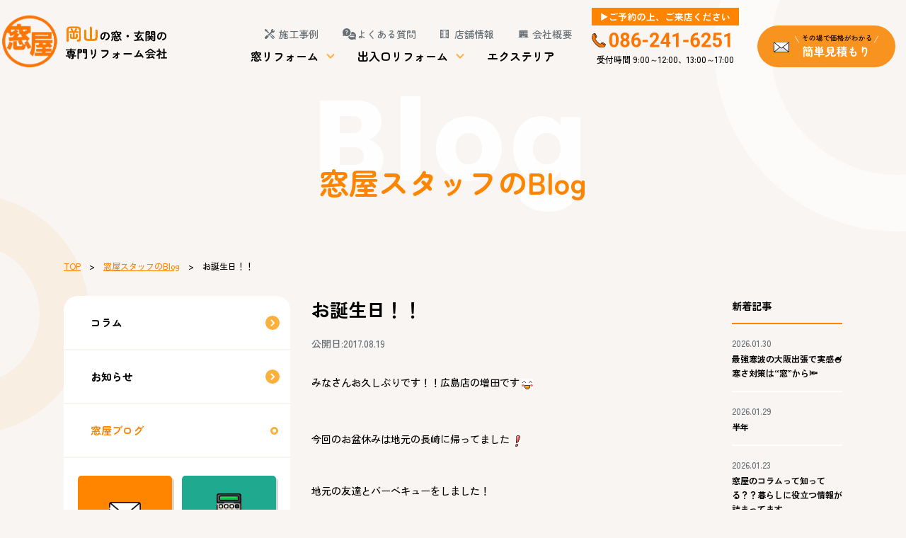

--- FILE ---
content_type: text/html; charset=UTF-8
request_url: https://k2senoo.com/blog/6859/
body_size: 12732
content:
<!doctype html>
<html lang="ja">
<head>
<meta charset="UTF-8">
<!-- Google Tag Manager -->
<script>(function(w,d,s,l,i){w[l]=w[l]||[];w[l].push({'gtm.start':
new Date().getTime(),event:'gtm.js'});var f=d.getElementsByTagName(s)[0],
j=d.createElement(s),dl=l!='dataLayer'?'&l='+l:'';j.async=true;j.src=
'https://www.googletagmanager.com/gtm.js?id='+i+dl;f.parentNode.insertBefore(j,f);
})(window,document,'script','dataLayer','GTM-PMTRBQPT');</script>
<!-- End Google Tag Manager -->
<title>お誕生日！！｜専門店はこんなに違う！岡山の窓・玄関リフォームは「窓屋」</title>
<meta name="description" content="窓・玄関リフォーム専門店ならではの提案力と技術力で暑い・寒い・騒音など、窓辺の課題を解決します。">

<link rel="icon" type="image/vnd.microsoft.icon" href="https://k2senoo.com/favicon.ico">
<script src="https://k2senoo.com/assets/js/jquery-1.11.1.min.js"></script>
<script src="https://k2senoo.com/assets/js/jquery.easing.js"></script>
<script src="https://k2senoo.com/assets/js/jquery.smoothScroll.js"></script>
<script src="https://k2senoo.com/assets/js/modernizr-custom.js"></script>
<script src="https://k2senoo.com/assets/js/common.js"></script>
<script src="https://k2senoo.com/assets/js/jquery.inview.min.js"></script>
<meta name="viewport" content="width=device-width,initial-scale=1.0,minimum-scale=1.0,maximum-scale=1.0,user-scalable=no">

<link rel="stylesheet" href="https://k2senoo.com/assets/css/wordpress.css?v2">

<link rel="stylesheet" href="https://k2senoo.com/assets/js/slick-1.6.0/slick.css">
<link rel="stylesheet" href="https://k2senoo.com/assets/js/slick-1.6.0/slick-theme.css">
<script src="https://k2senoo.com/assets/js/slick-1.6.0/slick.min.js"></script>

<script type="text/javascript">
var ua = navigator.userAgent;
if(ua.indexOf('iPad') > 0 || (ua.indexOf('Android') > 0 && ua.indexOf('Mobile') < 0)) {
    // タブレット
    document.write('<meta name="viewport" content="width=1400,user-scalable=no">');
}
</script>
<meta name='robots' content='max-image-preview:large' />
<link rel='dns-prefetch' href='//yubinbango.github.io' />
<link rel="alternate" title="oEmbed (JSON)" type="application/json+oembed" href="https://k2senoo.com/wp-json/oembed/1.0/embed?url=https%3A%2F%2Fk2senoo.com%2Fblog%2F6859%2F" />
<link rel="alternate" title="oEmbed (XML)" type="text/xml+oembed" href="https://k2senoo.com/wp-json/oembed/1.0/embed?url=https%3A%2F%2Fk2senoo.com%2Fblog%2F6859%2F&#038;format=xml" />
<style id='wp-img-auto-sizes-contain-inline-css' type='text/css'>
img:is([sizes=auto i],[sizes^="auto," i]){contain-intrinsic-size:3000px 1500px}
/*# sourceURL=wp-img-auto-sizes-contain-inline-css */
</style>
<style id='wp-emoji-styles-inline-css' type='text/css'>

	img.wp-smiley, img.emoji {
		display: inline !important;
		border: none !important;
		box-shadow: none !important;
		height: 1em !important;
		width: 1em !important;
		margin: 0 0.07em !important;
		vertical-align: -0.1em !important;
		background: none !important;
		padding: 0 !important;
	}
/*# sourceURL=wp-emoji-styles-inline-css */
</style>
<style id='wp-block-library-inline-css' type='text/css'>
:root{--wp-block-synced-color:#7a00df;--wp-block-synced-color--rgb:122,0,223;--wp-bound-block-color:var(--wp-block-synced-color);--wp-editor-canvas-background:#ddd;--wp-admin-theme-color:#007cba;--wp-admin-theme-color--rgb:0,124,186;--wp-admin-theme-color-darker-10:#006ba1;--wp-admin-theme-color-darker-10--rgb:0,107,160.5;--wp-admin-theme-color-darker-20:#005a87;--wp-admin-theme-color-darker-20--rgb:0,90,135;--wp-admin-border-width-focus:2px}@media (min-resolution:192dpi){:root{--wp-admin-border-width-focus:1.5px}}.wp-element-button{cursor:pointer}:root .has-very-light-gray-background-color{background-color:#eee}:root .has-very-dark-gray-background-color{background-color:#313131}:root .has-very-light-gray-color{color:#eee}:root .has-very-dark-gray-color{color:#313131}:root .has-vivid-green-cyan-to-vivid-cyan-blue-gradient-background{background:linear-gradient(135deg,#00d084,#0693e3)}:root .has-purple-crush-gradient-background{background:linear-gradient(135deg,#34e2e4,#4721fb 50%,#ab1dfe)}:root .has-hazy-dawn-gradient-background{background:linear-gradient(135deg,#faaca8,#dad0ec)}:root .has-subdued-olive-gradient-background{background:linear-gradient(135deg,#fafae1,#67a671)}:root .has-atomic-cream-gradient-background{background:linear-gradient(135deg,#fdd79a,#004a59)}:root .has-nightshade-gradient-background{background:linear-gradient(135deg,#330968,#31cdcf)}:root .has-midnight-gradient-background{background:linear-gradient(135deg,#020381,#2874fc)}:root{--wp--preset--font-size--normal:16px;--wp--preset--font-size--huge:42px}.has-regular-font-size{font-size:1em}.has-larger-font-size{font-size:2.625em}.has-normal-font-size{font-size:var(--wp--preset--font-size--normal)}.has-huge-font-size{font-size:var(--wp--preset--font-size--huge)}.has-text-align-center{text-align:center}.has-text-align-left{text-align:left}.has-text-align-right{text-align:right}.has-fit-text{white-space:nowrap!important}#end-resizable-editor-section{display:none}.aligncenter{clear:both}.items-justified-left{justify-content:flex-start}.items-justified-center{justify-content:center}.items-justified-right{justify-content:flex-end}.items-justified-space-between{justify-content:space-between}.screen-reader-text{border:0;clip-path:inset(50%);height:1px;margin:-1px;overflow:hidden;padding:0;position:absolute;width:1px;word-wrap:normal!important}.screen-reader-text:focus{background-color:#ddd;clip-path:none;color:#444;display:block;font-size:1em;height:auto;left:5px;line-height:normal;padding:15px 23px 14px;text-decoration:none;top:5px;width:auto;z-index:100000}html :where(.has-border-color){border-style:solid}html :where([style*=border-top-color]){border-top-style:solid}html :where([style*=border-right-color]){border-right-style:solid}html :where([style*=border-bottom-color]){border-bottom-style:solid}html :where([style*=border-left-color]){border-left-style:solid}html :where([style*=border-width]){border-style:solid}html :where([style*=border-top-width]){border-top-style:solid}html :where([style*=border-right-width]){border-right-style:solid}html :where([style*=border-bottom-width]){border-bottom-style:solid}html :where([style*=border-left-width]){border-left-style:solid}html :where(img[class*=wp-image-]){height:auto;max-width:100%}:where(figure){margin:0 0 1em}html :where(.is-position-sticky){--wp-admin--admin-bar--position-offset:var(--wp-admin--admin-bar--height,0px)}@media screen and (max-width:600px){html :where(.is-position-sticky){--wp-admin--admin-bar--position-offset:0px}}

/*# sourceURL=wp-block-library-inline-css */
</style><style id='global-styles-inline-css' type='text/css'>
:root{--wp--preset--aspect-ratio--square: 1;--wp--preset--aspect-ratio--4-3: 4/3;--wp--preset--aspect-ratio--3-4: 3/4;--wp--preset--aspect-ratio--3-2: 3/2;--wp--preset--aspect-ratio--2-3: 2/3;--wp--preset--aspect-ratio--16-9: 16/9;--wp--preset--aspect-ratio--9-16: 9/16;--wp--preset--color--black: #000000;--wp--preset--color--cyan-bluish-gray: #abb8c3;--wp--preset--color--white: #ffffff;--wp--preset--color--pale-pink: #f78da7;--wp--preset--color--vivid-red: #cf2e2e;--wp--preset--color--luminous-vivid-orange: #ff6900;--wp--preset--color--luminous-vivid-amber: #fcb900;--wp--preset--color--light-green-cyan: #7bdcb5;--wp--preset--color--vivid-green-cyan: #00d084;--wp--preset--color--pale-cyan-blue: #8ed1fc;--wp--preset--color--vivid-cyan-blue: #0693e3;--wp--preset--color--vivid-purple: #9b51e0;--wp--preset--gradient--vivid-cyan-blue-to-vivid-purple: linear-gradient(135deg,rgb(6,147,227) 0%,rgb(155,81,224) 100%);--wp--preset--gradient--light-green-cyan-to-vivid-green-cyan: linear-gradient(135deg,rgb(122,220,180) 0%,rgb(0,208,130) 100%);--wp--preset--gradient--luminous-vivid-amber-to-luminous-vivid-orange: linear-gradient(135deg,rgb(252,185,0) 0%,rgb(255,105,0) 100%);--wp--preset--gradient--luminous-vivid-orange-to-vivid-red: linear-gradient(135deg,rgb(255,105,0) 0%,rgb(207,46,46) 100%);--wp--preset--gradient--very-light-gray-to-cyan-bluish-gray: linear-gradient(135deg,rgb(238,238,238) 0%,rgb(169,184,195) 100%);--wp--preset--gradient--cool-to-warm-spectrum: linear-gradient(135deg,rgb(74,234,220) 0%,rgb(151,120,209) 20%,rgb(207,42,186) 40%,rgb(238,44,130) 60%,rgb(251,105,98) 80%,rgb(254,248,76) 100%);--wp--preset--gradient--blush-light-purple: linear-gradient(135deg,rgb(255,206,236) 0%,rgb(152,150,240) 100%);--wp--preset--gradient--blush-bordeaux: linear-gradient(135deg,rgb(254,205,165) 0%,rgb(254,45,45) 50%,rgb(107,0,62) 100%);--wp--preset--gradient--luminous-dusk: linear-gradient(135deg,rgb(255,203,112) 0%,rgb(199,81,192) 50%,rgb(65,88,208) 100%);--wp--preset--gradient--pale-ocean: linear-gradient(135deg,rgb(255,245,203) 0%,rgb(182,227,212) 50%,rgb(51,167,181) 100%);--wp--preset--gradient--electric-grass: linear-gradient(135deg,rgb(202,248,128) 0%,rgb(113,206,126) 100%);--wp--preset--gradient--midnight: linear-gradient(135deg,rgb(2,3,129) 0%,rgb(40,116,252) 100%);--wp--preset--font-size--small: 13px;--wp--preset--font-size--medium: 20px;--wp--preset--font-size--large: 36px;--wp--preset--font-size--x-large: 42px;--wp--preset--spacing--20: 0.44rem;--wp--preset--spacing--30: 0.67rem;--wp--preset--spacing--40: 1rem;--wp--preset--spacing--50: 1.5rem;--wp--preset--spacing--60: 2.25rem;--wp--preset--spacing--70: 3.38rem;--wp--preset--spacing--80: 5.06rem;--wp--preset--shadow--natural: 6px 6px 9px rgba(0, 0, 0, 0.2);--wp--preset--shadow--deep: 12px 12px 50px rgba(0, 0, 0, 0.4);--wp--preset--shadow--sharp: 6px 6px 0px rgba(0, 0, 0, 0.2);--wp--preset--shadow--outlined: 6px 6px 0px -3px rgb(255, 255, 255), 6px 6px rgb(0, 0, 0);--wp--preset--shadow--crisp: 6px 6px 0px rgb(0, 0, 0);}:where(.is-layout-flex){gap: 0.5em;}:where(.is-layout-grid){gap: 0.5em;}body .is-layout-flex{display: flex;}.is-layout-flex{flex-wrap: wrap;align-items: center;}.is-layout-flex > :is(*, div){margin: 0;}body .is-layout-grid{display: grid;}.is-layout-grid > :is(*, div){margin: 0;}:where(.wp-block-columns.is-layout-flex){gap: 2em;}:where(.wp-block-columns.is-layout-grid){gap: 2em;}:where(.wp-block-post-template.is-layout-flex){gap: 1.25em;}:where(.wp-block-post-template.is-layout-grid){gap: 1.25em;}.has-black-color{color: var(--wp--preset--color--black) !important;}.has-cyan-bluish-gray-color{color: var(--wp--preset--color--cyan-bluish-gray) !important;}.has-white-color{color: var(--wp--preset--color--white) !important;}.has-pale-pink-color{color: var(--wp--preset--color--pale-pink) !important;}.has-vivid-red-color{color: var(--wp--preset--color--vivid-red) !important;}.has-luminous-vivid-orange-color{color: var(--wp--preset--color--luminous-vivid-orange) !important;}.has-luminous-vivid-amber-color{color: var(--wp--preset--color--luminous-vivid-amber) !important;}.has-light-green-cyan-color{color: var(--wp--preset--color--light-green-cyan) !important;}.has-vivid-green-cyan-color{color: var(--wp--preset--color--vivid-green-cyan) !important;}.has-pale-cyan-blue-color{color: var(--wp--preset--color--pale-cyan-blue) !important;}.has-vivid-cyan-blue-color{color: var(--wp--preset--color--vivid-cyan-blue) !important;}.has-vivid-purple-color{color: var(--wp--preset--color--vivid-purple) !important;}.has-black-background-color{background-color: var(--wp--preset--color--black) !important;}.has-cyan-bluish-gray-background-color{background-color: var(--wp--preset--color--cyan-bluish-gray) !important;}.has-white-background-color{background-color: var(--wp--preset--color--white) !important;}.has-pale-pink-background-color{background-color: var(--wp--preset--color--pale-pink) !important;}.has-vivid-red-background-color{background-color: var(--wp--preset--color--vivid-red) !important;}.has-luminous-vivid-orange-background-color{background-color: var(--wp--preset--color--luminous-vivid-orange) !important;}.has-luminous-vivid-amber-background-color{background-color: var(--wp--preset--color--luminous-vivid-amber) !important;}.has-light-green-cyan-background-color{background-color: var(--wp--preset--color--light-green-cyan) !important;}.has-vivid-green-cyan-background-color{background-color: var(--wp--preset--color--vivid-green-cyan) !important;}.has-pale-cyan-blue-background-color{background-color: var(--wp--preset--color--pale-cyan-blue) !important;}.has-vivid-cyan-blue-background-color{background-color: var(--wp--preset--color--vivid-cyan-blue) !important;}.has-vivid-purple-background-color{background-color: var(--wp--preset--color--vivid-purple) !important;}.has-black-border-color{border-color: var(--wp--preset--color--black) !important;}.has-cyan-bluish-gray-border-color{border-color: var(--wp--preset--color--cyan-bluish-gray) !important;}.has-white-border-color{border-color: var(--wp--preset--color--white) !important;}.has-pale-pink-border-color{border-color: var(--wp--preset--color--pale-pink) !important;}.has-vivid-red-border-color{border-color: var(--wp--preset--color--vivid-red) !important;}.has-luminous-vivid-orange-border-color{border-color: var(--wp--preset--color--luminous-vivid-orange) !important;}.has-luminous-vivid-amber-border-color{border-color: var(--wp--preset--color--luminous-vivid-amber) !important;}.has-light-green-cyan-border-color{border-color: var(--wp--preset--color--light-green-cyan) !important;}.has-vivid-green-cyan-border-color{border-color: var(--wp--preset--color--vivid-green-cyan) !important;}.has-pale-cyan-blue-border-color{border-color: var(--wp--preset--color--pale-cyan-blue) !important;}.has-vivid-cyan-blue-border-color{border-color: var(--wp--preset--color--vivid-cyan-blue) !important;}.has-vivid-purple-border-color{border-color: var(--wp--preset--color--vivid-purple) !important;}.has-vivid-cyan-blue-to-vivid-purple-gradient-background{background: var(--wp--preset--gradient--vivid-cyan-blue-to-vivid-purple) !important;}.has-light-green-cyan-to-vivid-green-cyan-gradient-background{background: var(--wp--preset--gradient--light-green-cyan-to-vivid-green-cyan) !important;}.has-luminous-vivid-amber-to-luminous-vivid-orange-gradient-background{background: var(--wp--preset--gradient--luminous-vivid-amber-to-luminous-vivid-orange) !important;}.has-luminous-vivid-orange-to-vivid-red-gradient-background{background: var(--wp--preset--gradient--luminous-vivid-orange-to-vivid-red) !important;}.has-very-light-gray-to-cyan-bluish-gray-gradient-background{background: var(--wp--preset--gradient--very-light-gray-to-cyan-bluish-gray) !important;}.has-cool-to-warm-spectrum-gradient-background{background: var(--wp--preset--gradient--cool-to-warm-spectrum) !important;}.has-blush-light-purple-gradient-background{background: var(--wp--preset--gradient--blush-light-purple) !important;}.has-blush-bordeaux-gradient-background{background: var(--wp--preset--gradient--blush-bordeaux) !important;}.has-luminous-dusk-gradient-background{background: var(--wp--preset--gradient--luminous-dusk) !important;}.has-pale-ocean-gradient-background{background: var(--wp--preset--gradient--pale-ocean) !important;}.has-electric-grass-gradient-background{background: var(--wp--preset--gradient--electric-grass) !important;}.has-midnight-gradient-background{background: var(--wp--preset--gradient--midnight) !important;}.has-small-font-size{font-size: var(--wp--preset--font-size--small) !important;}.has-medium-font-size{font-size: var(--wp--preset--font-size--medium) !important;}.has-large-font-size{font-size: var(--wp--preset--font-size--large) !important;}.has-x-large-font-size{font-size: var(--wp--preset--font-size--x-large) !important;}
/*# sourceURL=global-styles-inline-css */
</style>

<style id='classic-theme-styles-inline-css' type='text/css'>
/*! This file is auto-generated */
.wp-block-button__link{color:#fff;background-color:#32373c;border-radius:9999px;box-shadow:none;text-decoration:none;padding:calc(.667em + 2px) calc(1.333em + 2px);font-size:1.125em}.wp-block-file__button{background:#32373c;color:#fff;text-decoration:none}
/*# sourceURL=/wp-includes/css/classic-themes.min.css */
</style>
<link rel='stylesheet' id='contact-form-7-css' href='https://k2senoo.com/manage/wp-content/plugins/contact-form-7/includes/css/styles.css?ver=6.1.4' type='text/css' media='all' />
<link rel="https://api.w.org/" href="https://k2senoo.com/wp-json/" /><link rel="alternate" title="JSON" type="application/json" href="https://k2senoo.com/wp-json/wp/v2/posts/6859" /><link rel="canonical" href="https://k2senoo.com/blog/6859/" />
<script src="//www.google.com/recaptcha/api.js"></script>
<script type="text/javascript">
jQuery(function() {
	// reCAPTCHAの挿入
	jQuery( '.mw_wp_form_input button, .mw_wp_form_input input[type="submit"]' ).before( '<div data-callback="syncerRecaptchaCallback" data-sitekey="6Le6n7kdAAAAAIQJfNWHMMSpH-9I38q14sEi-c5h" class="g-recaptcha"></div>' );
	// [input] Add disabled to input or button
	jQuery( '.mw_wp_form_input button, .mw_wp_form_input input[type="submit"]' ).attr( "disabled", "disabled" );
	// [confirm] Remove disabled
	jQuery( '.mw_wp_form_confirm input, .mw_wp_form_confirm select, .mw_wp_form_confirm textarea, .mw_wp_form_confirm button' ).removeAttr( 'disabled' );
});
// reCAPTCHA Callback
function syncerRecaptchaCallback( code ) {
	if(code != "") {
		jQuery( '.mw_wp_form_input button, .mw_wp_form_input input[type="submit"]' ).removeAttr( 'disabled' );
	}
}
</script>
<style type="text/css">
.g-recaptcha { margin: 20px 0 15px; }.g-recaptcha > div { margin: 0 auto; }</style>
</head>

<body class="static-page">
<!-- Google Tag Manager (noscript) -->
<noscript><iframe src="https://www.googletagmanager.com/ns.html?id=GTM-PMTRBQPT"
height="0" width="0" style="display:none;visibility:hidden"></iframe></noscript>
<!-- End Google Tag Manager (noscript) -->
<header class="header">

<div class="header-main clearfix">

<div class="header-site-name">
<a href="https://k2senoo.com/"><img alt="岡山の窓・玄関の専門リフォーム会社" src="https://k2senoo.com/assets/img/common/header/log--sitename.webp"></a>
<!-- /.site-name--></div>
<nav class="pc-header-nav">
<div class="pc-header-nav-content">
<ul class="pc-header-primal">
<li class="pc-header-primal__example"><a href="https://k2senoo.com/example/">施工事例</a></li>
<li class="pc-header-primal__faq"><a href="https://k2senoo.com/faq/">よくある質問</a></li>
<li class="pc-header-primal__store"><a href="https://k2senoo.com/store/">店舗情報</a></li>
<li class="pc-header-primal__company"><a href="https://k2senoo.com/company/">会社概要</a></li>
</ul>
<ul class="pc-header-service">
<li><a href="#js-global-nav-window" class="drop">窓リフォーム</a></li>
<li><a href="#js-global-nav-entrance" class="drop">出入口リフォーム</a></li>
<li><a href="https://k2senoo.com/outside/">エクステリア</a></li>
</ul>
</div>
<div class="pc-header-tel">
<a class="pc-header-tel__link" href="https://k2senoo.com/contact/"><img alt="ご予約の上、ご来店ください" src="https://k2senoo.com/assets/img/common/header/ico--balloon.svg"></a>
<img alt="086-241-6251" src="https://k2senoo.com/assets/img/common/header/pic--tel.svg">
<p>受付時間 9:00～12:00、13:00～17:00</p>
</div>
<a href="https://k2senoo.com/estimate/" class="pc-header-contact"><img alt="簡単見積り" src="https://k2senoo.com/assets/img/common/header/btn--contact.svg"></a>
</nav>
<button class="header-btn">メニューを開く</button>

<!-- /.header-main --></div>


<nav id="js-global-nav-window" class="global-nav global-nav-window">
<div class="layout-container global-nav-layout">
<dl class="global-nav-main">
<dt><span>Menu</span>窓リフォーム</dt>
<dd>
<ul class="global-nav-service">
<li class="global-nav-service__01"><a href="https://k2senoo.com/window/">窓交換</a></li>
<li class="global-nav-service__02"><a href="https://k2senoo.com/inwindow/">内窓設置</a></li>
<li class="global-nav-service__03"><a href="https://k2senoo.com/plast/">内窓 PLAST</a></li>
<li class="global-nav-service__04"><a href="https://k2senoo.com/glass/">ガラス交換</a></li>
<li class="global-nav-service__05"><a href="https://k2senoo.com/shutter/">シャッター・雨戸</a></li>
<li class="global-nav-service__06"><a href="https://k2senoo.com/window-grate/">面格子・目隠し</a></li>
</ul>
</dd>
</dl>
<dl class="global-nav-sub">
<dt><span>Column</span>お困りごとから探す</dt>
<dd>
<ul class="global-nav-sub-list">
<li><a href="https://k2senoo.com/column/heat_cold/">暑さ・寒さにお困りの方</a></li>
<li><a href="https://k2senoo.com/column/noise/">音でお悩みの方</a></li>
<li><a href="https://k2senoo.com/column/condensation/">結露にお悩みの方</a></li>
<li><a href="https://k2senoo.com/column/crime_prevention/">防犯対策をお考えの方</a></li>
</ul>
</dd>
</dl>
</div>
</nav>

<nav id="js-global-nav-entrance" class="global-nav global-nav-entrance">
<div class="layout-container global-nav-layout">
<dl class="global-nav-main">
<dt><span>Menu</span>出入口リフォーム</dt>
<dd>
<ul class="global-nav-service">
<li class="global-nav-service__07"><a href="https://k2senoo.com/entrance/">玄関取替え</a></li>
<li class="global-nav-service__08"><a href="https://k2senoo.com/back_door/">勝手口取替え</a></li>
</ul>
</dd>
</dl>

</div>
</nav>

</header>
<nav id="js-sp-global" class="sp-global-nav">
<div class="sp-global-nav-header">
<a href="https://k2senoo.com/"><img alt="岡山の窓・玄関の専門リフォーム会社" src="https://k2senoo.com/assets/img/common/header/log--sitename-menu.webp"></a>
<button class="close-btn">メニューを開く</button>
</div>
<ul class="sp-global-main">
<li>
<strong class="sp-global-main__title sp-global-main__title-01">窓リフォーム</strong>
<ul class="sp-global-list">
<li><a href="https://k2senoo.com/window/">窓交換</a></li>
<li><a href="https://k2senoo.com/inwindow/">内窓設置</a></li>
<li><a href="https://k2senoo.com/plast/">内窓 PLAST</a></li>
<li><a href="https://k2senoo.com/glass/">ガラス交換</a></li>
<li><a href="https://k2senoo.com/shutter/">シャッター・雨戸</a></li>
<li><a href="https://k2senoo.com/window-grate/">面格子・目隠し</a></li>
</ul>
</li>
<li>
<strong class="sp-global-main__title sp-global-main__title-02">出入口リフォーム</strong>
<ul class="sp-global-list">
<li><a href="https://k2senoo.com/entrance/">玄関取替え</a></li>
<li><a href="https://k2senoo.com/back_door/">勝手口取替え</a></li>
</ul>
</li>
<li><a class="sp-global-main__title sp-global-main__title-03" href="https://k2senoo.com/outside/">エクステリア工事</a></li>
<li>
<strong class="sp-global-main__title sp-global-main__title-04">施工について</strong>
<ul class="sp-global-list">
<li><a href="https://k2senoo.com/example/">施工事例</a></li>
<li><a href="https://k2senoo.com/voice/">お客様の声</a></li>
<li class="large"><a href="https://k2senoo.com/flow/">リフォーム工事の流れ</a></li>
</ul>
</li>
<li>
<strong class="sp-global-main__title sp-global-main__title-05">窓屋について</strong>
<ul class="sp-global-list">
<li><a href="https://k2senoo.com/company/">会社概要</a></li>
<li><a href="https://k2senoo.com/effort/">取り組み紹介</a></li>
<li><a href="https://k2senoo.com/store/">店舗情報</a></li>
<li><a href="https://k2senoo.com/reason/">選ばれる理由</a></li>
<li><a href="https://k2senoo.com/staff/">スタッフ紹介</a></li>
<li><a href="https://k2senoo.com/recruit/" target="_blank" class="link-outside">採用情報</a></li>
</ul>
</li>
<li>
<strong class="sp-global-main__title sp-global-main__title-06">お知らせ・イベント</strong>
<ul class="sp-global-list">
<li><a href="https://k2senoo.com/news/">お知らせ</a></li>
<li><a href="https://k2senoo.com/news_category/event/">イベント情報</a></li>
<li><a href="https://k2senoo.com/blog/">スタッフBlog</a></li>
<li><a href="https://k2senoo.com/column/">窓コラム</a></li>
</ul>
</li>
</ul>

<ul class="bottom-contact__list">
<li><a class="bottom-contact__mail" href="https://k2senoo.com/contact/">メールでご相談</a></li>
<li><a class="bottom-contact__estimate" href="https://k2senoo.com/estimate/">無料お見積もり</a></li>
</ul>

<a class="sp-global-tel" href="tel:086-241-6251">お電話でのお問い合わせ<span>086-241-6251</span></a>

<a class="sp-global-faq" href="https://k2senoo.com/faq/">よくある質問</a>

<ul class="bottom-nav-bnr sp-global-bnr">
<li><a class="bottom-nav-bnr__subsidy" href="https://k2senoo.com/news_category/subsidy/">補助金最新情報</a></li>
<li><a class="bottom-nav-bnr__rearon" href="https://k2senoo.com/reason/">窓屋が選ばれる理由</a></li>
</ul>
<ul class="bottom-content-bnr sp-global-bnr">
<li><a class="bottom-content-bnr__01" href="https://k2senoo.com/recruit/">採用情報</a></li>
</ul>
<!--
<ul class="sp-global-sns">
<li><a href="https://www.youtube.com/@madoyasenoo" target="_blank"><img alt="Youtube" src="https://k2senoo.com/assets/img/common/subcolumn/ico--youtube.svg"></a></li>
</ul>
-->
<ul class="sp-global-sub">
<li><a href="https://k2senoo.com/sitemap/">サイトマップ</a></li>
<li><a href="https://k2senoo.com/privacy/">プライバシーポリシー</a></li>
</ul>
<div class="u-textalign-center">
<button class="close-btn">メニューを開く</button>
</div>

</nav>

<main role="main" class="dispbody">

<div class="catch">
<span class="catch__en">Blog</span>
<h1 class="catch__ja">窓屋スタッフのBlog</h1>
<!-- /.catch --></div>
<div class="layout-container clearfix">
<p class="topic-path"> <a href="https://k2senoo.com/">TOP</a>　&gt;　<a href="https://k2senoo.com/blog/">窓屋スタッフのBlog</a>　&gt;　お誕生日！！</p>
<script>
$(function(){
	$('.side-nav li:nth-child(3)').addClass('active');
});
</script>
<div class="layout-main-column">
<article class="article">
<div class="article-layout">

<div class="article-main">

<h1 class="article__title">お誕生日！！</h1>
<div class="article__time">
<time>公開日:2017.08.19</time>
</div>

<div class="article-content">

<p>みなさんお久しぶりです！！広島店の増田です<img decoding="async" src="https://k2senoo.com/manage/wp-content/plugins/typepad-emoji-for-tinymce/icons/07/happy01.gif" width="16" height="16" style="margin-left: 3px; margin-right: 3px; vertical-align: middle;" /></p>
<p>今回のお盆休みは地元の長崎に帰ってました<img decoding="async" src="https://k2senoo.com/manage/wp-content/plugins/typepad-emoji-for-tinymce/icons/10/sign01.gif" width="16" height="16" style="margin-left: 3px; margin-right: 3px; vertical-align: middle;" /></p>
<p>地元の友達とバーベキューをしました！</p>
<p>バーベキュー自体久しぶりだったので、最高に盛り上がりました<img decoding="async" src="https://k2senoo.com/manage/wp-content/plugins/typepad-emoji-for-tinymce/icons/10/sign03.gif" width="16" height="16" style="margin-left: 3px; margin-right: 3px; vertical-align: middle;" /></p>
<p>&nbsp;</p>
<p>そしてお盆は私の誕生日という事で、</p>
<p>サプライズでケーキを準備してくれていました<img loading="lazy" decoding="async" src="https://k2senoo.com/manage/wp-content/plugins/typepad-emoji-for-tinymce/icons/09/shine.gif" width="16" height="16" style="margin-left: 3px; margin-right: 3px; vertical-align: middle;" /></p>
<p><a href="https://k2senoo.com/wp-content/uploads/2017/08/IMG_0374.jpg"><img loading="lazy" decoding="async" src="https://k2senoo.com/manage/wp-content/uploads/2017/08/IMG_0374-225x300.jpg" alt="" width="225" height="300" class="alignnone size-medium wp-image-6860" srcset="https://k2senoo.com/manage/wp-content/uploads/2017/08/IMG_0374-225x300.jpg 225w, https://k2senoo.com/manage/wp-content/uploads/2017/08/IMG_0374-149x199.jpg 149w, https://k2senoo.com/manage/wp-content/uploads/2017/08/IMG_0374-343x457.jpg 343w, https://k2senoo.com/manage/wp-content/uploads/2017/08/IMG_0374-284x378.jpg 284w, https://k2senoo.com/manage/wp-content/uploads/2017/08/IMG_0374.jpg 493w" sizes="auto, (max-width: 225px) 100vw, 225px" /></a></p>
<p>このキャラクター分かりますか？カッコいいですね<img loading="lazy" decoding="async" src="https://k2senoo.com/manage/wp-content/plugins/typepad-emoji-for-tinymce/icons/07/confident.gif" width="16" height="16" style="margin-left: 3px; margin-right: 3px; vertical-align: middle;" /></p>
<p><a href="https://k2senoo.com/wp-content/uploads/2017/08/IMG_0376.jpg"><img loading="lazy" decoding="async" src="https://k2senoo.com/manage/wp-content/uploads/2017/08/IMG_0376-300x225.jpg" alt="" width="300" height="225" class="alignnone size-medium wp-image-6861" srcset="https://k2senoo.com/manage/wp-content/uploads/2017/08/IMG_0376-300x225.jpg 300w, https://k2senoo.com/manage/wp-content/uploads/2017/08/IMG_0376-149x112.jpg 149w, https://k2senoo.com/manage/wp-content/uploads/2017/08/IMG_0376-343x257.jpg 343w, https://k2senoo.com/manage/wp-content/uploads/2017/08/IMG_0376-284x213.jpg 284w, https://k2senoo.com/manage/wp-content/uploads/2017/08/IMG_0376.jpg 942w" sizes="auto, (max-width: 300px) 100vw, 300px" /></a><a href="https://k2senoo.com/wp-content/uploads/2017/08/IMG_0375.jpg"><img loading="lazy" decoding="async" src="https://k2senoo.com/manage/wp-content/uploads/2017/08/IMG_0375-300x225.jpg" alt="" width="300" height="225" class="alignnone size-medium wp-image-6862" srcset="https://k2senoo.com/manage/wp-content/uploads/2017/08/IMG_0375-300x225.jpg 300w, https://k2senoo.com/manage/wp-content/uploads/2017/08/IMG_0375-149x112.jpg 149w, https://k2senoo.com/manage/wp-content/uploads/2017/08/IMG_0375-343x257.jpg 343w, https://k2senoo.com/manage/wp-content/uploads/2017/08/IMG_0375-284x213.jpg 284w, https://k2senoo.com/manage/wp-content/uploads/2017/08/IMG_0375.jpg 876w" sizes="auto, (max-width: 300px) 100vw, 300px" /></a></p>
<p>おいしく頂きたいところでしたが、一口も食べることなく</p>
<p>パイ投げの要領で顔面で頂きました<img decoding="async" src="https://k2senoo.com/manage/wp-content/plugins/typepad-emoji-for-tinymce/icons/10/sign03.gif" width="16" height="16" style="margin-left: 3px; margin-right: 3px; vertical-align: middle;" /></p>
<p>&nbsp;</p>
<p>しかし夜中まで騒いで近所迷惑だったかもと思います・・・</p>
<p>そんな時は！大信工業さんの「PLAST」です<img decoding="async" src="https://k2senoo.com/manage/wp-content/plugins/typepad-emoji-for-tinymce/icons/10/sign01.gif" width="16" height="16" style="margin-left: 3px; margin-right: 3px; vertical-align: middle;" /></p>
<p>中四国では私ども「せのお」しか取り扱ってませんので</p>
<p>防音でお悩みの方はどうぞお気軽にご相談ください<img loading="lazy" decoding="async" src="https://k2senoo.com/manage/wp-content/plugins/typepad-emoji-for-tinymce/icons/09/run.gif" width="16" height="16" style="margin-left: 3px; margin-right: 3px; vertical-align: middle;" /></p>

<!-- /.article-content --></div>

<ul class="article-nav">
<li><a class="article-nav__next" href="https://k2senoo.com/blog/6864/" rel="next">前へ</a></li>
<li><a class="article-nav__prev" href="https://k2senoo.com/blog/6851/" rel="prev">次へ</a></li>
<li><a href="https://k2senoo.com/blog/" class="btn-detail center">Blog一覧へ</a></li>
</ul>
<!-- /.article-main --></div>

<aside class="article-side">

<dl class="article-side-nav">
<dt>新着記事</dt>
<dd>
<ul class="article-side-list">
<li>
<span class="article-side-list__date">2026.01.30</span>
<a href="https://k2senoo.com/blog/24327/">最強寒波の大阪出張で実感&#x1f367;寒さ対策は“窓”から&#x1f526;</a>
</li>

<li>
<span class="article-side-list__date">2026.01.29</span>
<a href="https://k2senoo.com/blog/24343/">半年</a>
</li>

<li>
<span class="article-side-list__date">2026.01.23</span>
<a href="https://k2senoo.com/blog/24300/">窓屋のコラムって知ってる？？暮らしに役立つ情報が詰まってます</a>
</li>

<li>
<span class="article-side-list__date">2026.01.21</span>
<a href="https://k2senoo.com/blog/24289/">香本の休日96</a>
</li>

<li>
<span class="article-side-list__date">2026.01.17</span>
<a href="https://k2senoo.com/blog/24255/">親バカ日誌28　～断熱硝子の効果～</a>
</li>

</ul>
</dd>
</dl>
</aside>

<!-- /.article-layout --></div>

</article>

<!-- /.layout-main-column  -->
</div>
 
<aside class="layout-sub-column">
<div class="contents">

<ul class="side-nav">
<li><a href="https://k2senoo.com/column/">コラム</a></li>
<li><a href="https://k2senoo.com/news/">お知らせ</a></li>
<li><a href="https://k2senoo.com/blog/">窓屋ブログ</a></li>
</ul>
<ul class="side-cta">
<li><a href="https://k2senoo.com/contact/" class="side-cta__mail">ご相談・来店予約</a></li>
<li><a href="https://k2senoo.com/estimate/" class="side-cta__estimate"><span>簡単</span>見積もり</a></li>
</ul>
<dl class="side-tel">
<dt>お電話でのお問い合わせ</dt>
<dd>
<a href="tel:086-241-6251"><img alt="086-241-6251" src="https://k2senoo.com/assets/img/common/subcolumn/pic--tel.svg"></a>
[受付時間]  9:00～12:00、13:00～17:00<br>
[定休日]  第2・4・5土曜、日曜、祝日
</dd>
</dl>
<a class="side-subsidy" href="https://k2senoo.com/news_category/subsidy/"><img alt="補助金最新情報" src="https://k2senoo.com/assets/img/common/subcolumn/bnr--subsidy.webp"></a>
<ul class="side-bnr">
<li><a href="https://k2senoo.com/recruit/"><img alt="採用情報" src="https://k2senoo.com/assets/img/common/subcolumn/bnr--recruit.webp"></a></li>
<li><a href="https://www.madobou.com/" target="_blank"><img alt="防音ナビ" src="https://k2senoo.com/assets/img/common/subcolumn/bnr--bouon.webp"></a></li>
<li><a href="https://k2senoo.com/blog/"><img alt="窓屋ブログ" src="https://k2senoo.com/assets/img/common/subcolumn/bnr--blog.webp"></a></li>
</ul>
<a class="side-madoshop" href="https://okayama-nishinagase.madoshop.jp/shop/index/" target="_blank"><img alt="MADOショップ" src="https://k2senoo.com/assets/img/common/subcolumn/bnr--shop.webp"></a>
<!--
<ul class="side-sns">
<li><a href="https://www.youtube.com/@madoyasenoo" target="_blank"><img alt="Youtube" src="https://k2senoo.com/assets/img/common/subcolumn/ico--youtube.svg"></a></li>
<li><a href="#"><img alt="Instagram" src="https://k2senoo.com/assets/img/common/subcolumn/ico--insta.svg"></a></li>
</ul>
-->
</div>
<!-- /.sub-column  --></aside></div>

<!-- /.contents  --></div>
<aside>
<nav class="bottom-nav">
<div class="layout-container">
<ul class="bottom-nav-link">
<li><a class="bottom-nav-link__flow" href="https://k2senoo.com/flow/">施工の流れ</a></li>
<li><a class="bottom-nav-link__faq" href="https://k2senoo.com/faq/">よくある質問</a></li>
</ul>
<ul class="bottom-nav-bnr">
<li><a class="bottom-nav-bnr__rearon" href="https://k2senoo.com/reason/">窓屋が選ばれる理由</a></li>
<li><a class="bottom-nav-bnr__subsidy" href="https://k2senoo.com/news_category/subsidy/">補助金最新情報</a></li>
<li id="bnr-consultation"></li>
</ul>
</div>
</nav>
<div class="bottom-content">
<div class="layout-container">
<section class="bottom-policy">
<h3 class="bottom-policy__title">窓屋の見積りポリシー</h3>
<ul class="bottom-policy__list">
<li>価格の明朗化・適正価格で計算</li>
<li>一式表記ではなく、詳細をきちんと掲載</li>
<li>専門用語は使わず、お客様が理解しやすい言葉を選ぶ</li>
</ul>
</section>
<div class="bottom-policy-image animation-item"></div>
<section class="bottom-contact">
<h3 class="bottom-contact__title">窓・玄関のことなら、<br class="u-br-sp">お気軽にご相談ください</h3>
<ul class="bottom-contact__list">
<li><a class="bottom-contact__mail" href="https://k2senoo.com/contact/">ご相談・来店予約</a></li>
<li><a class="bottom-contact__estimate" href="https://k2senoo.com/estimate/">簡単見積もり</a></li>
</ul>
<div class="bottom-contact-tel">
<span>お電話でのお問い合わせ</span>
<a href="tel:086-241-6251">
<img src="https://k2senoo.com/assets/img/common/item/bottom-contact/pic--tel.svg" alt="086-241-6251">
</a>
<p>
受付時間/9:00～12:00、13:00～17:00<br>
定休日/第2・4・5土曜、日曜、祝日
</p>
</div>
</section>
<ul class="bottom-content-bnr">
<li><a class="bottom-content-bnr__01" href="https://k2senoo.com/recruit/">採用情報</a></li>
<li><a class="bottom-content-bnr__02" href="https://www.madobou.com/" target="_blank">防音ナビ</a></li>
</ul>

</div>
</div>

<nav>
<ul class="sp-float-bottom">
<li><a href="tel:086-241-6251"><img alt="電話する" src="https://k2senoo.com/assets/img/common/item/sp-float-bottom/btn--01-new.svg"></a></li>
<li><a href="https://k2senoo.com/contact/"><img alt="メールでご相談" src="https://k2senoo.com/assets/img/common/item/sp-float-bottom/btn--02.svg"></a></li>
<li><a href="https://k2senoo.com/estimate/"><img alt="無料見積もり" src="https://k2senoo.com/assets/img/common/item/sp-float-bottom/btn--03.svg"></a></li>
</ul>
</nav>

</aside>

<footer class="footer">

<div class="layout-container">

<div class="footer-head">
<a class="footer-logo" href="https://k2senoo.com/"><img alt="窓屋" src="https://k2senoo.com/assets/img/common/footer/log--sitename.webp"></a>
<address class="footer-address">
<p>
<strong>株式会社 せのお</strong><br>
〒700-0965  岡山県岡山市北区西長瀬1203-1
</p>
<a href="https://maps.app.goo.gl/RKumWna46rAy8Nox7" target="_blank"><img alt="MAP" src="https://k2senoo.com/assets/img/common/footer/btn--map.svg"></a>
</address>
<p class="footer-lede">
岡山の窓や玄関ドアリフォームのことなら、<br class="u-br-not-sp">お気軽にお問い合わせください
</p>
</div>

<div class="footer-nav">
<nav class="pc-footer-nav">
<ul class="footer-nav-list">
<li><a class="footer-nav-list__title" href="https://k2senoo.com/">TOP</a></li>
</ul>
<ul class="footer-nav-list">
<li>
<span class="footer-nav-list__title">窓リフォーム</span>
<ul>
<li><a href="https://k2senoo.com/window/">窓交換</a></li>
<li><a href="https://k2senoo.com/inwindow/">内窓設置</a></li>
<li><a href="https://k2senoo.com/plast/">内窓PLAST</a></li>
<li><a href="https://k2senoo.com/glass/">ガラス交換</a></li>
<li><a href="https://k2senoo.com/shutter/">シャッター・雨戸</a></li>
<li><a href="https://k2senoo.com/window-grate/">面格子・目隠し</a></li>
</ul>
</li>
</ul>
<ul class="footer-nav-list">
<li>
<span class="footer-nav-list__title">出入口リフォーム</span>
<ul>
<li><a href="https://k2senoo.com/entrance/">玄関取替え</a></li>
<li><a href="https://k2senoo.com/back_door/">勝手口取替え</a></li>
</ul>
</li>
</ul>
<ul class="footer-nav-list">
<li>
<span class="footer-nav-list__title">外まわりリフォーム</span>
<ul>
<li><a href="https://k2senoo.com/outside/">エクステリア工事</a></li>
</ul>
</li>
</ul>
<ul class="footer-nav-list">
<li>
<span class="footer-nav-list__title">施工について</span>
<ul>
<li><a href="https://k2senoo.com/example/">施工事例</a></li>
<li><a href="https://k2senoo.com/voice/">お客様の声</a></li>
<li><a href="https://k2senoo.com/flow/">リフォーム工事の流れ</a></li>
</ul>
</li>
</ul>
<ul class="footer-nav-list">
<li>
<span class="footer-nav-list__title">窓屋について</span>
<ul>
<li><a href="https://k2senoo.com/company/">会社概要</a></li>
<li><a href="https://k2senoo.com/store/">ショールーム</a></li>
<li><a href="https://k2senoo.com/staff/">スタッフ紹介</a></li>
<li><a href="https://k2senoo.com/effort/">取り組み</a></li>
<li><a href="https://k2senoo.com/reason/">選ばれる理由</a></li>
<li><a href="https://k2senoo.com/recruit/" target="_blank">採用情報</a></li>
</ul>
</li>
</ul>
<ul class="footer-nav-list">
<li>
<span>お見積り・お問い合わせ</span>
<ul>
<li><a href="https://k2senoo.com/estimate/">見積もりシュミレーション</a></li>
<li><a href="https://k2senoo.com/contact/">お問い合わせ・来店予約</a></li>
<li><a href="https://k2senoo.com/faq/">よくある質問</a></li>
</ul>
</li>
</ul>
<ul class="footer-nav-list">
<li>
<span>お知らせ</span>
<ul>
<li><a href="https://k2senoo.com/news/">お知らせ&amp;イベント情報</a></li>
<li><a href="https://k2senoo.com/column/">窓・玄関コラム</a></li>
<li><a href="https://k2senoo.com/blog/">窓屋ブログ</a></li>
</ul>
</li>
</ul>
<!-- /.pc-footer-nav --></nav>


<nav class="sp-footer-nav">
<ul class="footer-nav-list">
<li><a href="https://k2senoo.com/">総合TOP</a></li>
<li>
<span>窓リフォーム</span>
<ul>
<li><a href="https://k2senoo.com/window/">窓交換</a></li>
<li><a href="https://k2senoo.com/inwindow/">内窓設置</a></li>
<li><a href="https://k2senoo.com/plast/">内窓PLAST</a></li>
<li><a href="https://k2senoo.com/glass/">ガラス交換</a></li>
<li><a href="https://k2senoo.com/shutter/">シャッター・雨戸</a></li>
<li><a href="https://k2senoo.com/window-grate/">面格子・目隠し</a></li>
</ul>
</li>
<li>
<span>出入口リフォーム</span>
<ul>
<li><a href="https://k2senoo.com/entrance/">玄関取替え</a></li>
<li><a href="https://k2senoo.com/back_door/">勝手口取替え</a></li>
</ul>
</li>
<li>
<span>外まわりリフォーム</span>
<ul>
<li><a href="https://k2senoo.com/outside/">エクステリア工事</a></li>
</ul>
</li>
<li>
<span>施工について</span>
<ul>
<li><a href="https://k2senoo.com/example/">施工事例</a></li>
<li><a href="https://k2senoo.com/voice/">お客様の声</a></li>
<li class="long"><a href="https://k2senoo.com/flow/">リフォーム工事の流れ</a></li>
</ul>
</li>
<li>
<span>窓屋について</span>
<ul>
<li><a href="https://k2senoo.com/company/">会社概要</a></li>
<li><a href="https://k2senoo.com/store/">ショールーム</a></li>
<li><a href="https://k2senoo.com/staff/">スタッフ紹介</a></li>
<li><a href="https://k2senoo.com/effort/">取り組み</a></li>
<li><a href="https://k2senoo.com/reason/">選ばれる理由</a></li>
<li><a href="https://k2senoo.com/recruit/" target="_blank">採用情報</a></li>
</ul>
</li>
<li>
<span>お見積り・お問い合わせ</span>
<ul>
<li class="long"><a href="https://k2senoo.com/estimate/">見積もりシュミレーション</a></li>
<li class="long"><a href="https://k2senoo.com/contact/">お問い合わせ・来店予約</a></li>
<li class="long"><a href="https://k2senoo.com/faq/">よくある質問</a></li>
</ul>
</li>
<li>
<span>お知らせ</span>
<ul>
<li class="long"><a href="https://k2senoo.com/news/">お知らせ&amp;イベント情報</a></li>
<li><a href="https://k2senoo.com/column/">窓・玄関コラム</a></li>
<li><a href="https://k2senoo.com/blog/">窓屋ブログ</a></li>
</ul>
</li>
</ul>
<!-- /.sp-footer-nav --></nav>


<div class="footer-bottom">
<ul class="footer-bnr">
<li><a href="https://teambouon.jimdoweb.com/" target="_blank"><img alt="防音対策でお悩みなら近くのチーム防音にお任せ！" src="https://k2senoo.com/assets/img/common/footer/bnr/bnr--01.webp"></a></li>
<li><a href="https://okayama-nishinagase.madoshop.jp/shop/index/" target="_blank"><img alt="MADOショップ" src="https://k2senoo.com/assets/img/common/footer/bnr/bnr--02.webp"></a></li>
<li><a href="https://www.fagiano-okayama.com/" target="_blank"><img alt="窓屋はファジアーノ岡山を応援しています！" src="https://k2senoo.com/assets/img/common/footer/bnr/bnr--03.webp"></a></li>
<li><a href="https://agwd.jp/" target="_blank"><img alt="一般社団法人住宅開口部グリーン化推進協議会" src="https://k2senoo.com/assets/img/common/footer/bnr/bnr--04.webp"></a></li>
<li><a href="https://www.jsma.or.jp/" target="_blank"><img alt="一般社団法人日本サッシ協会" src="https://k2senoo.com/assets/img/common/footer/bnr/bnr--05.webp"></a></li>
</ul>
<ul class="footer-sub">
<li class="u-hide-pc"><a href="https://k2senoo.com/sitemap/">サイトマップ</a></li>
<li><a href="https://k2senoo.com/privacy/">プライバシーポリシー</a></li>
</ul>
<small class="copy">&copy; SENOO All Rights Reserved.</small>
</div>

</div>

<!-- /.layout-container --></div>
</footer>
<script type="speculationrules">
{"prefetch":[{"source":"document","where":{"and":[{"href_matches":"/*"},{"not":{"href_matches":["/manage/wp-*.php","/manage/wp-admin/*","/manage/wp-content/uploads/*","/manage/wp-content/*","/manage/wp-content/plugins/*","/manage/wp-content/themes/madoya2024/*","/*\\?(.+)"]}},{"not":{"selector_matches":"a[rel~=\"nofollow\"]"}},{"not":{"selector_matches":".no-prefetch, .no-prefetch a"}}]},"eagerness":"conservative"}]}
</script>
<script type="text/javascript" src="https://yubinbango.github.io/yubinbango/yubinbango.js" id="yubinbango-js"></script>
<script type="text/javascript" src="https://k2senoo.com/manage/wp-includes/js/dist/hooks.min.js?ver=dd5603f07f9220ed27f1" id="wp-hooks-js"></script>
<script type="text/javascript" src="https://k2senoo.com/manage/wp-includes/js/dist/i18n.min.js?ver=c26c3dc7bed366793375" id="wp-i18n-js"></script>
<script type="text/javascript" id="wp-i18n-js-after">
/* <![CDATA[ */
wp.i18n.setLocaleData( { 'text direction\u0004ltr': [ 'ltr' ] } );
wp.i18n.setLocaleData( { 'text direction\u0004ltr': [ 'ltr' ] } );
//# sourceURL=wp-i18n-js-after
/* ]]> */
</script>
<script type="text/javascript" src="https://k2senoo.com/manage/wp-content/plugins/contact-form-7/includes/swv/js/index.js?ver=6.1.4" id="swv-js"></script>
<script type="text/javascript" id="contact-form-7-js-translations">
/* <![CDATA[ */
( function( domain, translations ) {
	var localeData = translations.locale_data[ domain ] || translations.locale_data.messages;
	localeData[""].domain = domain;
	wp.i18n.setLocaleData( localeData, domain );
} )( "contact-form-7", {"translation-revision-date":"2025-11-30 08:12:23+0000","generator":"GlotPress\/4.0.3","domain":"messages","locale_data":{"messages":{"":{"domain":"messages","plural-forms":"nplurals=1; plural=0;","lang":"ja_JP"},"This contact form is placed in the wrong place.":["\u3053\u306e\u30b3\u30f3\u30bf\u30af\u30c8\u30d5\u30a9\u30fc\u30e0\u306f\u9593\u9055\u3063\u305f\u4f4d\u7f6e\u306b\u7f6e\u304b\u308c\u3066\u3044\u307e\u3059\u3002"],"Error:":["\u30a8\u30e9\u30fc:"]}},"comment":{"reference":"includes\/js\/index.js"}} );
//# sourceURL=contact-form-7-js-translations
/* ]]> */
</script>
<script type="text/javascript" id="contact-form-7-js-before">
/* <![CDATA[ */
var wpcf7 = {
    "api": {
        "root": "https:\/\/k2senoo.com\/wp-json\/",
        "namespace": "contact-form-7\/v1"
    }
};
//# sourceURL=contact-form-7-js-before
/* ]]> */
</script>
<script type="text/javascript" src="https://k2senoo.com/manage/wp-content/plugins/contact-form-7/includes/js/index.js?ver=6.1.4" id="contact-form-7-js"></script>
<script type="text/javascript" src="https://k2senoo.com/manage/wp-includes/js/jquery/jquery.min.js?ver=3.7.1" id="jquery-core-js"></script>
<script type="text/javascript" src="https://k2senoo.com/manage/wp-includes/js/jquery/jquery-migrate.min.js?ver=3.4.1" id="jquery-migrate-js"></script>
<script type="text/javascript" src="https://k2senoo.com/manage/wp-content/plugins/throws-spam-away/js/tsa_params.min.js?ver=3.8.1" id="throws-spam-away-script-js"></script>
<script id="wp-emoji-settings" type="application/json">
{"baseUrl":"https://s.w.org/images/core/emoji/17.0.2/72x72/","ext":".png","svgUrl":"https://s.w.org/images/core/emoji/17.0.2/svg/","svgExt":".svg","source":{"concatemoji":"https://k2senoo.com/manage/wp-includes/js/wp-emoji-release.min.js?ver=6.9"}}
</script>
<script type="module">
/* <![CDATA[ */
/*! This file is auto-generated */
const a=JSON.parse(document.getElementById("wp-emoji-settings").textContent),o=(window._wpemojiSettings=a,"wpEmojiSettingsSupports"),s=["flag","emoji"];function i(e){try{var t={supportTests:e,timestamp:(new Date).valueOf()};sessionStorage.setItem(o,JSON.stringify(t))}catch(e){}}function c(e,t,n){e.clearRect(0,0,e.canvas.width,e.canvas.height),e.fillText(t,0,0);t=new Uint32Array(e.getImageData(0,0,e.canvas.width,e.canvas.height).data);e.clearRect(0,0,e.canvas.width,e.canvas.height),e.fillText(n,0,0);const a=new Uint32Array(e.getImageData(0,0,e.canvas.width,e.canvas.height).data);return t.every((e,t)=>e===a[t])}function p(e,t){e.clearRect(0,0,e.canvas.width,e.canvas.height),e.fillText(t,0,0);var n=e.getImageData(16,16,1,1);for(let e=0;e<n.data.length;e++)if(0!==n.data[e])return!1;return!0}function u(e,t,n,a){switch(t){case"flag":return n(e,"\ud83c\udff3\ufe0f\u200d\u26a7\ufe0f","\ud83c\udff3\ufe0f\u200b\u26a7\ufe0f")?!1:!n(e,"\ud83c\udde8\ud83c\uddf6","\ud83c\udde8\u200b\ud83c\uddf6")&&!n(e,"\ud83c\udff4\udb40\udc67\udb40\udc62\udb40\udc65\udb40\udc6e\udb40\udc67\udb40\udc7f","\ud83c\udff4\u200b\udb40\udc67\u200b\udb40\udc62\u200b\udb40\udc65\u200b\udb40\udc6e\u200b\udb40\udc67\u200b\udb40\udc7f");case"emoji":return!a(e,"\ud83e\u1fac8")}return!1}function f(e,t,n,a){let r;const o=(r="undefined"!=typeof WorkerGlobalScope&&self instanceof WorkerGlobalScope?new OffscreenCanvas(300,150):document.createElement("canvas")).getContext("2d",{willReadFrequently:!0}),s=(o.textBaseline="top",o.font="600 32px Arial",{});return e.forEach(e=>{s[e]=t(o,e,n,a)}),s}function r(e){var t=document.createElement("script");t.src=e,t.defer=!0,document.head.appendChild(t)}a.supports={everything:!0,everythingExceptFlag:!0},new Promise(t=>{let n=function(){try{var e=JSON.parse(sessionStorage.getItem(o));if("object"==typeof e&&"number"==typeof e.timestamp&&(new Date).valueOf()<e.timestamp+604800&&"object"==typeof e.supportTests)return e.supportTests}catch(e){}return null}();if(!n){if("undefined"!=typeof Worker&&"undefined"!=typeof OffscreenCanvas&&"undefined"!=typeof URL&&URL.createObjectURL&&"undefined"!=typeof Blob)try{var e="postMessage("+f.toString()+"("+[JSON.stringify(s),u.toString(),c.toString(),p.toString()].join(",")+"));",a=new Blob([e],{type:"text/javascript"});const r=new Worker(URL.createObjectURL(a),{name:"wpTestEmojiSupports"});return void(r.onmessage=e=>{i(n=e.data),r.terminate(),t(n)})}catch(e){}i(n=f(s,u,c,p))}t(n)}).then(e=>{for(const n in e)a.supports[n]=e[n],a.supports.everything=a.supports.everything&&a.supports[n],"flag"!==n&&(a.supports.everythingExceptFlag=a.supports.everythingExceptFlag&&a.supports[n]);var t;a.supports.everythingExceptFlag=a.supports.everythingExceptFlag&&!a.supports.flag,a.supports.everything||((t=a.source||{}).concatemoji?r(t.concatemoji):t.wpemoji&&t.twemoji&&(r(t.twemoji),r(t.wpemoji)))});
//# sourceURL=https://k2senoo.com/manage/wp-includes/js/wp-emoji-loader.min.js
/* ]]> */
</script>
</body>
</html>


--- FILE ---
content_type: text/css
request_url: https://k2senoo.com/assets/css/wordpress.css?v2
body_size: 11954
content:
@charset "UTF-8";.ff-kakugo-m,body{font-family:"zen-kaku-gothic-antique",sans-serif;font-weight:500;font-style:normal}.ff-marugo-m,.pc-footer-nav .footer-nav-list,.pc-header-primal,.sp-footer-nav .footer-nav-list{font-family:"zen-maru-gothic",sans-serif;font-weight:500;font-style:normal}.article-content h4,.bottom-contact__list a,.bottom-policy .bottom-policy__title,.catch .catch__ja,.category,.common-contact .common-contact__btn,.common-contact .common-contact__title,.ff-marugo-b,.footer-lede,.global-nav-service,.pc-header-service,.showroom-outro .showroom-outro__title,.side-cta li a,.side-nav,.title-lv3,.title-with-no,.top-about .top-about__lede,.top-section-title,.top-service-list,.u-balloon{font-family:"zen-maru-gothic",sans-serif;font-weight:700;font-style:normal}.common-contact .common-contact__tel,.faq dd:before,.faq dt:before,.ff-en-m,.sp-global-tel span,.title-with-no:before{font-family:roboto,sans-serif;font-weight:500;font-style:normal}.catch .catch__en,.ff-en-b,.global-nav dl dt span,.top-section-en{font-family:"poppins",sans-serif;font-weight:700;font-style:normal}.bottom-policy-image:before,.showroom-contact:before,.top-about .top-about-content:after,.top-about .top-about-content:before,.top-about .top-about-pop:after,.top-about .top-about-pop:before,.top-service .top-section-title:before,.top-service-entrance .top-service-section__title:before,.top-service-window .top-service-list:before,.zoomIn{opacity:0}.action.bottom-policy-image:before,.action.showroom-contact:before,.top-about .action.top-about-content:after,.top-about .action.top-about-content:before,.top-about .action.top-about-pop:after,.top-about .action.top-about-pop:before,.top-service .action.top-section-title:before,.top-service-entrance .action.top-service-section__title:before,.top-service-window .action.top-service-list:before,.zoomIn.action{-webkit-animation-name:zoomInAnime;animation-name:zoomInAnime;-webkit-animation-duration:0.5s;animation-duration:0.5s;-webkit-animation-fill-mode:forwards;animation-fill-mode:forwards;opacity:1}@-webkit-keyframes zoomInAnime{0%{-webkit-transform:scale(0.6);transform:scale(0.6)}to{-webkit-transform:scale(1);transform:scale(1)}}@keyframes zoomInAnime{0%{-webkit-transform:scale(0.6);transform:scale(0.6)}to{-webkit-transform:scale(1);transform:scale(1)}}@-webkit-keyframes slide-flow{0%{-webkit-transform:translateY(0);transform:translateY(0)}to{-webkit-transform:translateY(-100%);transform:translateY(-100%)}}@keyframes slide-flow{0%{-webkit-transform:translateY(0);transform:translateY(0)}to{-webkit-transform:translateY(-100%);transform:translateY(-100%)}}@-webkit-keyframes title_show{0%{opacity:0;-webkit-transform:translate(30px,0px);transform:translate(30px,0px)}50%{opacity:1;-webkit-transform:translate(0px,0px);transform:translate(0px,0px)}to{opacity:1}}@keyframes title_show{0%{opacity:0;-webkit-transform:translate(30px,0px);transform:translate(30px,0px)}50%{opacity:1;-webkit-transform:translate(0px,0px);transform:translate(0px,0px)}to{opacity:1}}@-webkit-keyframes title_line{50%{width:0}to{width:470px}}@keyframes title_line{50%{width:0}to{width:470px}}@-webkit-keyframes title_line_sp{50%{width:0}to{width:100%}}@keyframes title_line_sp{50%{width:0}to{width:100%}}@-webkit-keyframes catch_en{0%{opacity:0;-webkit-transform:translate(0px,30px);transform:translate(0px,30px)}80%{opacity:1;-webkit-transform:translate(0px,0px);transform:translate(0px,0px)}to{opacity:1;-webkit-transform:translate(0px,0px);transform:translate(0px,0px)}}@keyframes catch_en{0%{opacity:0;-webkit-transform:translate(0px,30px);transform:translate(0px,30px)}80%{opacity:1;-webkit-transform:translate(0px,0px);transform:translate(0px,0px)}to{opacity:1;-webkit-transform:translate(0px,0px);transform:translate(0px,0px)}}@-webkit-keyframes catch_ja{0%{opacity:0;-webkit-transform:translate(0px,30px);transform:translate(0px,30px)}to{opacity:1;-webkit-transform:translate(0px,0px);transform:translate(0px,0px)}}@keyframes catch_ja{0%{opacity:0;-webkit-transform:translate(0px,30px);transform:translate(0px,30px)}to{opacity:1;-webkit-transform:translate(0px,0px);transform:translate(0px,0px)}}@-webkit-keyframes show_title{0%{opacity:0;-webkit-transform:translate(0px,60px);transform:translate(0px,60px)}to{opacity:1;-webkit-transform:translate(0px,0px);transform:translate(0px,0px)}}@keyframes show_title{0%{opacity:0;-webkit-transform:translate(0px,60px);transform:translate(0px,60px)}to{opacity:1;-webkit-transform:translate(0px,0px);transform:translate(0px,0px)}}
/*! normalize.css v3.0.2 | MIT License | git.io/normalize */html{font-family:sans-serif;-ms-text-size-adjust:100%;-webkit-text-size-adjust:100%}body{margin:0}article,aside,details,figcaption,figure,footer,header,hgroup,main,menu,nav,section,summary{display:block}audio,canvas,progress,video{display:inline-block;vertical-align:baseline}audio:not([controls]){display:none;height:0}[hidden],template{display:none}a{background-color:transparent}a:active,a:hover{outline:0}abbr[title]{border-bottom:1px dotted}b,strong{font-weight:bold}dfn{font-style:italic}h1{font-size:2em;margin:0.67em 0}mark{background:#ff0;color:#000}small{font-size:80%}sub,sup{font-size:75%;line-height:0;position:relative;vertical-align:baseline}sup{top:-0.5em}sub{bottom:-0.25em}img{border:0}svg:not(:root){overflow:hidden}figure{margin:0}hr{-webkit-box-sizing:content-box;box-sizing:content-box;height:0}pre{overflow:auto}code,kbd,pre,samp{font-family:monospace,monospace;font-size:1em}button,input,optgroup,select,textarea{color:inherit;font:inherit;margin:0}button{overflow:visible}button,select{text-transform:none}button,html input[type=button],input[type=reset],input[type=submit]{-webkit-appearance:button;cursor:pointer}button[disabled],html input[disabled]{cursor:default}button::-moz-focus-inner,input::-moz-focus-inner{border:0;padding:0}input{line-height:normal}input[type=checkbox],input[type=radio]{-webkit-box-sizing:border-box;box-sizing:border-box;padding:0}input[type=number]::-webkit-inner-spin-button,input[type=number]::-webkit-outer-spin-button{height:auto}input[type=search]{-webkit-appearance:textfield;-webkit-box-sizing:content-box;box-sizing:content-box}input[type=search]::-webkit-search-cancel-button,input[type=search]::-webkit-search-decoration{-webkit-appearance:none}fieldset{border:1px solid #c0c0c0;margin:0 2px;padding:0.35em 0.625em 0.75em}legend{border:0;padding:0}textarea{overflow:auto}optgroup{font-weight:bold}table{border-collapse:collapse;border-spacing:0}td,th{padding:0}blockquote,body,caption,code,dd,div,dl,dt,fieldset,form,h1,h2,h3,h4,h5,h6,iframe,legend,li,object,ol,p,pre,table,tbody,td,tfoot,th,thead,ul{margin:0;padding:0}html{font-size:16px}body{text-align:center;line-height:2;word-break:break-all;-webkit-text-size-adjust:100%;-ms-scroll-chaining:none;overscroll-behavior:none;color:#010101}.static-page{background:#F8F5F2 url(../img/common/bgi/bgi--page-01.svg) center top no-repeat}@media screen and (max-width:699px){.static-page{background:#F8F5F2 url(../img/common/bgi/bgi--page-sp.svg) center top no-repeat;background-size:100% auto}}a{-webkit-transition-duration:0.4s;transition-duration:0.4s;color:#FF8500}a img{-webkit-transition-duration:0.4s;transition-duration:0.4s}a:active,a:hover{text-decoration:none;color:#FF8500}a:hover img{-moz-opacity:0.7;opacity:0.7;filter:alpha(opacity=70);border:none}@media screen and (min-width:700px){a[href*="tel:"]{pointer-events:none;cursor:default;text-decoration:none;color:#010101}}img{vertical-align:bottom;max-width:100%}.clearfix:after,.column-list:after,.header:after{content:".";display:block;height:0;font-size:0;clear:both;visibility:hidden}.clearfix,.column-list,.header{display:inline-block}* html .clearfix,* html .column-list,* html .header{height:1%}.clearfix,.column-list,.header{display:block}.contents{background:#fff;padding:50px 40px 60px;border-radius:20px;margin-bottom:60px}@media screen and (max-width:699px){.contents{padding:20px 24px;margin-left:-15px;margin-right:-15px}}.layout-sub-column .contents{padding:1px 20px 44px}@media screen and (max-width:699px){.layout-sub-column .contents{padding:0px 20px}}.layout-container{margin-left:auto;margin-right:auto;text-align:left}@media screen and (min-width:700px){.layout-container{width:1100px}}@media screen and (max-width:699px){.layout-container{padding:0 30px}}.layout-main-column{font-size:0.88rem}@media screen and (min-width:700px){.layout-main-column{width:750px;padding-bottom:80px;float:right}}@media screen and (min-width:700px){.layout-sub-column{width:320px;float:left;padding-bottom:80px}}@media screen and (min-width:700px){.layout-flex{display:-webkit-box;display:-ms-flexbox;display:flex;-webkit-box-pack:justify;-ms-flex-pack:justify;justify-content:space-between;-ms-flex-wrap:wrap;flex-wrap:wrap}.layout-flex>div:first-child{width:338px}.layout-flex>div:nth-child(2){width:300px}.layout-flex.reverse>div:first-child{width:300px}.layout-flex.reverse>div:nth-child(2){width:338px}}@media screen and (max-width:699px){.layout-flex>div:first-child{margin-bottom:40px}.layout-flex.reverse>div:first-child{margin-bottom:0}.layout-flex.reverse>div:nth-child(2){margin-bottom:40px}}.layout-section{margin-bottom:80px}.layout-half{width:49%}.layout-1-third{width:32%}.layout-2-third{width:66%}.layout-3-col{float:left;width:32%;margin-right:2%}.layout-3-col:nth-child(3n){margin-right:0}.layout-3-col:nth-child(3n+1){clear:both}.layout-4-col{float:left;width:24%;margin-right:1%}.layout-4-col:nth-child(4n){margin-right:0}.layout-4-col:nth-child(4n+1){clear:both}.header{width:100%;padding:21px 0px;-webkit-box-sizing:border-box;box-sizing:border-box;position:fixed;top:0;left:0;text-align:left;z-index:10;-webkit-transition-duration:0.4s;transition-duration:0.4s}.header.float{background:rgba(255,255,255,0.9)}@media screen and (max-width:699px){.header{padding:7px 10px}}@media screen and (min-width:700px){.header-main{max-width:1300px;min-width:1100px;margin:0 auto}}.header-site-name{width:236px;float:left;line-height:1px}@media screen and (max-width:699px){.header-site-name{width:153px}}.pc-header-nav{width:926px;float:right;display:-webkit-box;display:-ms-flexbox;display:flex}@media screen and (max-width:699px){.pc-header-nav{display:none}}.pc-header-primal{margin-top:10px;padding-left:20px;margin-right:28px;list-style:none;text-align:right}.pc-header-primal li{background-position:left center;background-repeat:no-repeat;display:inline;padding-left:20px;margin-right:30px;font-size:0.88rem}.pc-header-primal li:last-child{margin-right:0}.pc-header-primal li a{text-decoration:none;color:#656E74}.pc-header-primal li.pc-header-primal__example{background-image:url(../img/common/header/ico--example.svg)}.pc-header-primal li.pc-header-primal__faq{background-image:url(../img/common/header/ico--faq.svg)}.pc-header-primal li.pc-header-primal__company{background-image:url(../img/common/header/ico--company.svg)}.pc-header-primal li.pc-header-primal__store{background-image:url(../img/common/header/ico--store.svg)}.pc-header-primal li.pc-header-primal__recruit{background-image:url(../img/common/header/ico--recruit.svg)}.pc-header-service{list-style:none}.pc-header-service li{display:inline-block;margin-right:26px;font-size:1rem}.pc-header-service li:last-child{margin-right:0}.pc-header-service li a{text-decoration:none;color:#010101}.pc-header-service li a.drop{background:url(../img/common/header/ico--arrow.svg) right center no-repeat;padding-right:25px;position:relative}.pc-header-service li a.drop.active{background:url(../img/common/header/ico--arrow-up.svg) right center no-repeat}.pc-header-service li a.drop.active:after{width:100%;-webkit-transition-duration:0.4s;transition-duration:0.4s}.pc-header-service li a.drop:after{content:" ";background:#FF8502;width:0%;height:3px;display:block;position:absolute;bottom:-8px;left:0;-webkit-transition-duration:0.4s;transition-duration:0.4s}.header-btn{background:url(../img/common/header/btn--menu.svg) left top no-repeat;width:55px;height:55px;padding:0;overflow:hidden;border:none;border-radius:50%;text-indent:-999px;position:absolute;top:5px;right:11px}@media screen and (min-width:700px){.header-btn{display:none}}.pc-header-tel{margin-top:-12px;margin-right:26px;position:relative}.pc-header-tel img{display:block;margin:0 0 5px}.pc-header-tel p{padding-left:0;text-align:center;font-size:0.75rem}.pc-header-tel .pc-header-tel__link{width:208px;height:25px;margin-bottom:12px;display:block}.pc-header-tel .pc-header-tel__link img{display:inline}.pc-header-tel.test{margin-top:0px}.pc-header-tel.test:before{content:none}.pc-header-tel.test img{margin:0 auto 5px}.pc-header-tel.test p{padding:0;text-align:center}.pc-header-contact{margin-top:15px}footer{background:#F8F5F2;padding-top:60px;padding-bottom:100px;clear:both;display:block;position:relative;text-align:left}@media screen and (min-width:700px){.footer-head{margin-bottom:70px;display:-webkit-box;display:-ms-flexbox;display:flex}.footer-head .footer-logo{width:100px;margin-right:27px}}@media screen and (max-width:699px){.footer-head{text-align:center}.footer-head .footer-logo{width:90px;margin:0 auto 20px;display:block}}.footer-address{font-weight:bold;font-style:normal;letter-spacing:0.1em}@media screen and (min-width:700px){.footer-address{margin-right:75px}.footer-address p{padding-top:14px;line-height:1.75rem}.footer-address strong{font-size:1.25rem}}@media screen and (max-width:699px){.footer-address{margin-bottom:20px;font-size:0.88rem}.footer-address strong{font-size:1.13rem}.footer-address p{margin-bottom:15px}}.footer-lede{line-height:1.5;font-size:1.25rem;color:#FF8500}@media screen and (min-width:700px){.footer-lede{margin-top:15px}}@media screen and (max-width:699px){.footer-lede{display:none}}.footer-nav ul{list-style:none}.pc-footer-nav{display:-webkit-box;display:-ms-flexbox;display:flex;-ms-flex-wrap:wrap;flex-wrap:wrap;-webkit-box-pack:justify;-ms-flex-pack:justify;justify-content:space-between}.pc-footer-nav .footer-nav-list{width:25%;margin-bottom:56px;font-size:1rem}.pc-footer-nav .footer-nav-list.footer-nav-list--relative{position:relative}.pc-footer-nav .footer-nav-list.footer-nav-list--relative>li:last-child{position:absolute;bottom:0;left:0}.pc-footer-nav .footer-nav-list a{text-decoration:none;color:#3B4043}.pc-footer-nav .footer-nav-list>li{margin-bottom:35px}.pc-footer-nav .footer-nav-list>li:last-child{margin-bottom:0}.pc-footer-nav .footer-nav-list>li>a,.pc-footer-nav .footer-nav-list>li>span{background:url(../img/common/footer/ico--nav-arrow.svg) left 5px no-repeat;padding-left:24px;font-weight:bold}.pc-footer-nav .footer-nav-list ul{padding-left:24px;font-size:0.88rem}.pc-footer-nav .footer-nav-list ul li{background:url(../img/common/footer/ico--child.svg) left 9px no-repeat;padding-left:15px;margin-top:5px}@media screen and (max-width:699px){.pc-footer-nav{display:none}}.sp-footer-nav .footer-nav-list{margin-bottom:50px;font-size:1rem}.sp-footer-nav .footer-nav-list a{text-decoration:none;color:#3B4043}.sp-footer-nav .footer-nav-list>li{margin-bottom:25px}.sp-footer-nav .footer-nav-list>li:last-child{margin-bottom:0}.sp-footer-nav .footer-nav-list>li>a{background:url(../img/common/footer/ico--nav-arrow.svg) right 5px no-repeat;padding-right:24px;font-weight:bold;font-size:1.13rem;color:#FF8500}.sp-footer-nav .footer-nav-list>li>span{font-weight:bold;font-size:1.13rem;color:#FF8500}.sp-footer-nav .footer-nav-list ul{display:-webkit-box;display:-ms-flexbox;display:flex;-webkit-box-pack:justify;-ms-flex-pack:justify;justify-content:space-between;-ms-flex-wrap:wrap;flex-wrap:wrap;line-height:1.5;font-size:0.88rem}.sp-footer-nav .footer-nav-list ul li{width:50%;background:url(../img/common/footer/ico--nav-arrow.svg) left 5px no-repeat;padding-left:25px;margin-bottom:10px;-webkit-box-sizing:border-box;box-sizing:border-box}.sp-footer-nav .footer-nav-list ul li.long{width:100%}@media screen and (min-width:700px){.sp-footer-nav{display:none}}.footer-bottom{position:relative}.footer-bnr{list-style:none}@media screen and (min-width:700px){.footer-bnr{display:-webkit-box;display:-ms-flexbox;display:flex;-webkit-box-pack:justify;-ms-flex-pack:justify;justify-content:space-between}.footer-bnr li img{height:78px}}@media screen and (max-width:699px){.footer-bnr{margin:0 -30px 30px;margin-bottom:30px}.footer-bnr li{margin:0 10px}.footer-bnr li img{height:20vw}.footer-bnr .slick-prev{left:20vw;z-index:2}.footer-bnr .slick-next{right:20vw}}.footer-sub{list-style:none;letter-spacing:0.1em;font-weight:bold;font-size:0.88rem}.footer-sub a{text-decoration:none;color:#656e74}@media screen and (min-width:700px){.footer-sub{position:absolute;bottom:-40px;right:200px}}@media screen and (max-width:699px){.footer-sub{text-align:center;margin-bottom:40px}.footer-sub li{display:inline-block;margin:0 10px}}.copy{font-weight:bold;font-size:0.75rem}@media screen and (min-width:700px){.copy{position:absolute;bottom:-40px;right:0}}@media screen and (max-width:699px){.copy{display:block;text-align:center}}.global-nav{background:#F8F5F2;width:100%;margin-top:26px;padding-top:20px;padding-bottom:50px;position:absolute;display:none}.global-nav:before{content:" ";background:url(../img/common/menu/ico--triangle.svg) left top no-repeat;width:49px;height:27px;display:block;position:absolute;top:-13px}.global-nav.global-nav-window:before{left:calc(50% - 230px)}.global-nav.global-nav-entrance:before{left:calc(50% - 50px)}.global-nav.active{display:block}.global-nav .global-nav-layout{display:-webkit-box;display:-ms-flexbox;display:flex;-webkit-box-pack:justify;-ms-flex-pack:justify;justify-content:space-between}.global-nav dl dt{margin-bottom:15px;line-height:1;font-weight:bold;font-size:1.5rem}.global-nav dl dt span{display:block;margin-bottom:-20px;font-size:3.5rem;color:#fff}.global-nav .global-nav-main dt{color:#FF8500}.global-nav-service{width:717px;list-style:none;display:-webkit-box;display:-ms-flexbox;display:flex;-webkit-box-pack:justify;-ms-flex-pack:justify;justify-content:space-between;-ms-flex-wrap:wrap;flex-wrap:wrap}.global-nav-service li{background:#fff url(../img/common/menu/ico--arrow.svg) right 18px center no-repeat;width:352px;margin-bottom:10px;border-radius:20px;font-size:0.93rem}.global-nav-service li a{background-position:43px center;background-size:auto 65px;background-repeat:no-repeat;display:block;padding:28px 0 28px 154px;-webkit-transition-duration:0.4s;transition-duration:0.4s;line-height:1;text-decoration:none;color:#010101}.global-nav-service li a:hover{color:#FF8500}.global-nav-service li.global-nav-service__01 a{background-image:url(../img/service/subcolumn/pic--01.webp)}.global-nav-service li.global-nav-service__02 a{background-image:url(../img/service/subcolumn/pic--02.webp)}.global-nav-service li.global-nav-service__03 a{background-image:url(../img/service/subcolumn/pic--03.webp)}.global-nav-service li.global-nav-service__04 a{background-image:url(../img/service/subcolumn/pic--04.webp)}.global-nav-service li.global-nav-service__05 a{background-image:url(../img/service/subcolumn/pic--05.webp)}.global-nav-service li.global-nav-service__06 a{background-image:url(../img/service/subcolumn/pic--06.webp)}.global-nav-service li.global-nav-service__07 a{background-image:url(../img/service/subcolumn/pic--07.webp)}.global-nav-service li.global-nav-service__08 a{background-image:url(../img/service/subcolumn/pic--08.webp)}.global-nav-sub{width:328px}.global-nav-sub dd{background:#fff;padding:18px 25px 20px;height:calc(100% - 85px);-webkit-box-sizing:border-box;box-sizing:border-box;border-radius:20px}.global-nav-sub-list{list-style:none}.global-nav-sub-list li{margin-bottom:15px}.global-nav-sub-list a{background:url(../img/common/menu/ico--arrow.svg) left center no-repeat;padding-left:35px;text-decoration:none;color:#010101}.global-nav-sub-list a:hover{color:#FF8500}.sp-global-nav{background:#fff;position:absolute;width:100%;padding:15px;-webkit-box-sizing:border-box;box-sizing:border-box;text-align:left;z-index:100;display:none}.sp-global-nav .sp-global-nav-header{display:-webkit-box;display:-ms-flexbox;display:flex;-webkit-box-pack:justify;-ms-flex-pack:justify;justify-content:space-between;-webkit-box-align:center;-ms-flex-align:center;align-items:center;padding-bottom:10px;margin-bottom:20px;border-bottom:2px solid #FF8500;position:relative}.sp-global-nav .sp-global-nav-header a{display:block;width:75%}.sp-global-nav .bottom-contact__list{margin-bottom:20px}.close-btn{background:url(../img/common/header/btn--close.svg) left top no-repeat;width:57px;height:57px;padding:0;border:none;border-radius:50%;overflow:hidden;text-indent:-999px}.sp-global-main{list-style:none;margin-bottom:40px}.sp-global-main>li{padding-bottom:25px;margin-bottom:25px;border-bottom:2px solid #FFDFC7}.sp-global-main>li:last-child{padding-bottom:0;margin-bottom:0;border-bottom:none}.sp-global-list{margin-top:10px;list-style:none;display:-webkit-box;display:-ms-flexbox;display:flex;-ms-flex-wrap:wrap;flex-wrap:wrap}.sp-global-list li{width:50%;margin-bottom:10px;font-size:0.93rem}.sp-global-list li.large{width:100%}.sp-global-list li a{background:url(../img/common/item/btn/ico--arrow.svg) left center no-repeat;padding-left:28px;text-decoration:none;color:#010101}.sp-global-list li .link-outside{background:url(../img/common/item/btn/ico--arrow.svg) left center no-repeat,url(../img/common/item/btn/ico--outlink.svg) right center no-repeat;padding-right:30px;padding-left:28px}.sp-global-main__title{padding-top:10px;padding-bottom:10px;margin-left:-10px;padding-left:76px;display:block;text-decoration:none;font-size:1.13rem;color:#FF8500}.sp-global-main__title-01{background:url(../img/service/subcolumn/pic--01.webp) left center no-repeat;background-size:58px auto}.sp-global-main__title-02{background:url(../img/service/subcolumn/pic--07.webp) left center no-repeat;background-size:58px auto}.sp-global-main__title-03{background:url(../img/common/menu/ico--nav-title-04.webp) 10px center no-repeat;background-size:58px auto}.sp-global-main__title-04{background:url(../img/common/menu/ico--nav-title-01.svg) -5px center no-repeat;background-size:58px auto}.sp-global-main__title-05{background:url(../img/common/menu/ico--nav-title-02.svg) left center no-repeat;background-size:58px auto}.sp-global-main__title-06{background:url(../img/common/menu/ico--nav-title-03.svg) -5px center no-repeat;background-size:58px auto}.sp-global-tel{display:block;padding:15px 0 15px 0;margin-bottom:12px;border:1px solid #707070;border-radius:5px;-webkit-box-shadow:3px 3px 0px rgba(0,0,0,0.16);box-shadow:3px 3px 0px rgba(0,0,0,0.16);line-height:1;text-align:center;text-decoration:none;font-weight:bold;font-size:1.13rem;color:#656e74}.sp-global-tel span{background:url(../img/common/item/contact/ico--tel.svg) 23px center no-repeat;width:-webkit-fit-content;width:-moz-fit-content;width:fit-content;padding-left:58px;padding-right:28px;margin:10px auto 0;display:block;text-align:left;line-height:1;font-size:2.38rem;color:#010101}.sp-global-faq{background:url(../img/common/item/btn/ico--arrow.svg) right 42px center no-repeat;display:block;padding:20px 20px 20px 0;margin-bottom:15px;border-radius:5px;border:2px solid #CECECE;text-align:center;text-decoration:none;font-size:1.25rem}.sp-global-bnr li{margin-bottom:15px!important}.sp-global-sns{list-style:none;text-align:center;margin-bottom:20px}.sp-global-sns li{display:inline-block;margin:0 15px}.sp-global-sub{margin-bottom:40px;list-style:none;text-align:center;font-size:0.81rem}.sp-global-sub li{display:inline-block;margin:0 15px}.sp-global-sub li a{text-decoration:none;color:#010101}.article-side-nav{margin-bottom:40px}.article-side-nav dt{padding-bottom:10px;margin-bottom:15px;border-bottom:2px solid #FF8502;font-weight:bold;font-size:0.88rem}.article-side-list{list-style:none}.article-side-list li{border-bottom:2px solid #fff;padding-bottom:15px;margin-bottom:15px}.article-side-list li .article-side-list__date{display:block;font-size:0.75rem;color:#656e74}.article-side-list li a{text-decoration:none;line-height:1.67;display:block;font-weight:bold;font-size:0.75rem;color:#010101}.side-nav{list-style:none;margin:0 -20px 20px}.side-nav li a{background:url(../img/common/subcolumn/ico--local-nav.svg) right 15px center no-repeat;display:block;padding:26px 50px 26px 38px;line-height:1.5;border-bottom:2px solid #F9F5F2;text-decoration:none;font-size:0.93rem;color:#010101}.side-nav li a:hover{color:#FF8500}.side-nav li.active a{background-image:url(../img/common/subcolumn/ico--local-nav-active.svg);color:#FF8500}@media screen and (max-width:699px){.side-nav{display:-webkit-box;display:-ms-flexbox;display:flex;-ms-flex-wrap:wrap;flex-wrap:wrap;-webkit-box-align:end;-ms-flex-align:end;align-items:flex-end}.side-nav li{width:50%;border-bottom:2px solid #F9F5F2}.side-nav li a{background:url(../img/common/subcolumn/ico--local-nav.svg) right 10px center no-repeat;background-size:15px auto;-webkit-box-sizing:border-box;box-sizing:border-box;padding:15px 35px 15px 15px;border-bottom:none;font-size:0.81rem}}.side-service li{background-position:20px center;background-size:70px auto;background-repeat:no-repeat}.side-service li a{padding-left:124px;padding-top:30px;padding-bottom:30px}.side-service li.side-service__01{background-image:url(../img/service/subcolumn/pic--01.webp)}.side-service li.side-service__02{background-image:url(../img/service/subcolumn/pic--02.webp)}.side-service li.side-service__03{background-image:url(../img/service/subcolumn/pic--03.webp)}.side-service li.side-service__04{background-image:url(../img/service/subcolumn/pic--04.webp)}.side-service li.side-service__05{background-image:url(../img/service/subcolumn/pic--05.webp)}.side-service li.side-service__06{background-image:url(../img/service/subcolumn/pic--06.webp)}.side-service li.side-service__07{background-image:url(../img/service/subcolumn/pic--07.webp)}.side-service li.side-service__08{background-image:url(../img/service/subcolumn/pic--08.webp)}.side-service li.side-service__09{background-image:url(../img/service/subcolumn/pic--09.webp)}@media screen and (max-width:699px){.side-service{-webkit-box-align:center;-ms-flex-align:center;align-items:center}.side-service li{background-position:10px center;background-size:30px auto;background-repeat:no-repeat}.side-service li:nth-last-child(-n+2){border:none}.side-service li a{padding-left:50px;padding-top:10px;padding-bottom:10px}}.side-cta{list-style:none}.side-cta li a{display:block;padding-top:83px;text-decoration:none;text-align:center;border-radius:5px;-webkit-box-shadow:3px 3px 0px rgba(0,0,0,0.16);box-shadow:3px 3px 0px rgba(0,0,0,0.16);-webkit-transition-duration:0.1s;transition-duration:0.1s;line-height:1;font-size:0.93rem;color:#fff}.side-cta li a:hover{-webkit-box-shadow:0px 0px 0px rgba(0,0,0,0.16);box-shadow:0px 0px 0px rgba(0,0,0,0.16);-webkit-transform:translate(3px,3px);transform:translate(3px,3px)}.side-cta li .side-cta__mail{background:#FF8500 url(../img/common/item/icon/ico--mail.svg) center top 37px no-repeat}.side-cta li .side-cta__estimate{background:#1FA98F url(../img/common/item/icon/ico--calc.svg) center top 25px no-repeat}.side-cta li .side-cta__estimate span{color:#F4FB3B}@media screen and (min-width:700px){.side-cta{display:-webkit-box;display:-ms-flexbox;display:flex;-webkit-box-pack:justify;-ms-flex-pack:justify;justify-content:space-between;margin-top:25px;margin-bottom:25px}.side-cta li{width:133px}.side-cta li a{display:block;height:129px;-webkit-box-sizing:border-box;box-sizing:border-box}}@media screen and (max-width:699px){.side-cta{display:none}}.side-tel{margin-bottom:45px}.side-tel dt{margin-bottom:4px;text-align:center;font-size:1.13rem;color:#656E74}.side-tel dd{text-align:center;font-size:0.69rem}.side-tel dd a{display:block;margin-bottom:5px}@media screen and (max-width:699px){.side-tel{display:none}}.side-subsidy{display:block;margin-bottom:25px}@media screen and (max-width:699px){.side-subsidy{display:none}}.side-bnr{list-style:none}.side-bnr li{margin-bottom:25px}.side-bnr li img{-webkit-filter:drop-shadow(3px 3px 10px rgba(7,104,106,0.2));filter:drop-shadow(3px 3px 10px rgba(7,104,106,0.2))}@media screen and (max-width:699px){.side-bnr{display:none}}.side-madoshop{width:193px;display:block;margin:0 auto 35px}@media screen and (max-width:699px){.side-madoshop{display:none}}.side-sns{list-style:none;display:-webkit-box;display:-ms-flexbox;display:flex;-webkit-box-pack:center;-ms-flex-pack:center;justify-content:center;-webkit-box-align:center;-ms-flex-align:center;align-items:center}.side-sns li{margin:0 8px}.side-sns li img{vertical-align:top}@media screen and (max-width:699px){.side-sns{display:none}}@media screen and (max-width:699px){.sp-float-bottom{background:#FFF6ED;width:100%;padding:10px 6px;-webkit-box-sizing:border-box;box-sizing:border-box;display:-webkit-box;display:-ms-flexbox;display:flex;-webkit-box-pack:justify;-ms-flex-pack:justify;justify-content:space-between;list-style:none;position:fixed;bottom:-80px;left:0;z-index:11;-webkit-transition-duration:0.4s;transition-duration:0.4s}.sp-float-bottom li{margin-top:-15px}.sp-float-bottom.active{bottom:0}}@media screen and (min-width:700px){.sp-float-bottom{display:none}}.page-title-sub{margin-bottom:-10px;font-size:0.88rem}.page-title{line-height:1.5;margin-bottom:20px;font-size:2.25rem}@media screen and (max-width:699px){.page-title{font-size:1.25rem}}.article-content h2,.title-lv1{line-height:1.73;margin-bottom:20px;font-weight:bold;font-size:1.38rem;color:#FF8500}@media screen and (max-width:699px){.article-content h2,.title-lv1{font-size:1.13rem}}.article-content h1,.title-lv2{padding-bottom:10px;margin-bottom:20px;border-bottom:2px solid #FF8500;line-height:1.58;font-weight:bold;font-size:1.5rem}@media screen and (max-width:699px){.article-content h1,.title-lv2{font-size:1.25rem}}.article-content h4,.title-lv3{margin-bottom:15px;font-weight:bold;font-size:1.25rem;color:#FF8500}@media screen and (max-width:699px){.article-content h4,.title-lv3{line-height:1.7;font-size:1.13rem}}.title-other-01{padding-bottom:10px;margin-bottom:20px;border-bottom:2px solid #FF8500;line-height:1.58;font-weight:bold;font-size:1.25rem;color:#FF8500}.title-with-no{padding-left:73px;margin-bottom:20px;position:relative;line-height:1.5;font-size:1.25rem;color:#FF8500}.title-with-no:before{content:"01";display:block;position:absolute;left:0;bottom:0;line-height:1;font-size:2.63rem;color:#FFCE99}@media screen and (max-width:699px){.title-with-no{padding-left:45px}.title-with-no:before{font-size:2rem}}.title-other-02{font-size:2.25rem;color:#FF8500}@media screen and (max-width:699px){.title-other-02{font-size:1.25rem}}.table-ptn--01{width:100%;-webkit-box-sizing:border-box;box-sizing:border-box}.table-ptn--01 th{padding:30px 0;border-bottom:2px solid #FF8500;line-height:1.56;vertical-align:top;font-weight:bold;font-size:1rem}.table-ptn--01 td{padding:30px 0 30px 27px;border-bottom:2px solid #F9F5F2;color:#656E74}.table-ptn--01 td a{color:#656E74}@media screen and (max-width:699px){.table-ptn--01 td,.table-ptn--01 th{display:block}.table-ptn--01 th{padding:15px 0 0;border:none}.table-ptn--01 td{padding:0 0 15px;border-bottom:2px solid #FF8500}}.table-ptn--02 th{background:#CCE4AE;border:1px solid #ABA073;padding:5px 10px;color:#39330C}.table-ptn--02 td{background:#fff;border:1px solid #ABA073;padding:5px 10px}.table-ptn--03 th{border-bottom:1px dashed #ABA073;padding:10px;font-weight:bold}.table-ptn--03 td{border-bottom:1px dashed #ABA073;padding:10px}.article-nav a,.btn-detail{background:#fff url(../img/common/item/btn/ico--arrow.svg) right 30px center no-repeat;width:390px;display:block;padding:25px 0px;border:4px solid #fbb03c;border-radius:39px;-webkit-box-sizing:border-box;box-sizing:border-box;-webkit-filter:drop-shadow(6px 6px 0px rgba(0,0,0,0.16));filter:drop-shadow(6px 6px 0px rgba(0,0,0,0.16));-webkit-transition-duration:0.2s;transition-duration:0.2s;line-height:1;text-decoration:none;text-align:center;font-size:1.25rem;color:#FF8500}.article-nav a:hover,.btn-detail:hover{-webkit-filter:drop-shadow(0 0 0 rgba(0,0,0,0.16));filter:drop-shadow(0 0 0 rgba(0,0,0,0.16));-webkit-transform:translate(6px,6px);transform:translate(6px,6px)}.article-nav a.center,.btn-detail.center{margin-left:auto;margin-right:auto}@media screen and (max-width:699px){.article-nav a,.btn-detail{background:#fff url(../img/common/item/btn/ico--arrow.svg) right 12px center no-repeat;width:100%;font-size:1.13rem}}.btn-orange{background:#F7931E;width:390px;display:block;padding:25px 0px;border-radius:39px;-webkit-box-sizing:border-box;box-sizing:border-box;-webkit-filter:drop-shadow(6px 6px 0px rgba(0,0,0,0.16));filter:drop-shadow(6px 6px 0px rgba(0,0,0,0.16));-webkit-transition-duration:0.2s;transition-duration:0.2s;line-height:1;text-decoration:none;text-align:center;font-size:1.25rem;color:#fff}.btn-orange:hover{-webkit-filter:drop-shadow(0 0 0 rgba(0,0,0,0.16));filter:drop-shadow(0 0 0 rgba(0,0,0,0.16));-webkit-transform:translate(6px,6px);transform:translate(6px,6px);color:#fff}.btn-orange.center{margin-left:auto;margin-right:auto}@media screen and (max-width:699px){.btn-orange{width:auto;font-size:0.88rem}}.btn-outlink{background:url(../img/common/item/btn/ico--outlink.svg) right center no-repeat;padding-right:30px;text-decoration:underline;text-underline-offset:5px;text-decoration-thickness:1px;font-size:1.25rem}.btn-mini{background:#FBB03B;padding:0 30px;border:1px solid #FBB03B;border-radius:15px;display:inline-block;text-decoration:none;color:#fff}.btn-mini:hover{background:#fff;color:#FF8500}.link-scroll{background:url(../img/common/item/btn/ico--scroll.svg) right center no-repeat;width:-webkit-fit-content;width:-moz-fit-content;width:fit-content;padding-right:30px;text-decoration:underline;text-decoration:underline;text-underline-offset:5px;text-decoration-thickness:1px;font-size:1rem;color:#FF8500}.link-arrow{background:url(../img/common/item/btn/ico--arrow.svg) right center no-repeat;width:-webkit-fit-content;width:-moz-fit-content;width:fit-content;padding-right:30px;text-decoration:underline;text-decoration:underline;text-underline-offset:5px;text-decoration-thickness:1px;font-size:1rem;color:#FF8500}.list-arrow{list-style:none}.list-arrow li{background:url(../img/common/mark/ico--arrow-01.png) 2px 7px no-repeat;padding-left:17px}.list-circle{list-style:none}.list-circle li{background:url(../img/common/mark/ico--circle-01.png) 4px 7px no-repeat;padding-left:17px}.list-border{list-style:none}.list-border li{padding-left:5px;border-bottom:1px dashed #ABA073}.list-numbering{list-style:decimal;padding-left:25px}.list-numbering li{display:list-item;margin-bottom:10px}.list-numbering li .list-numbering{list-style:lower-roman inside}.list-numbering li .list-numbering li{text-indent:-1.2em}.list-nomal{padding-left:20px}.list-nomal li{margin-bottom:5px}.list-style-none{list-style:none}.box-sub--01{background:#FFF6ED;padding:15px;border-radius:10px}.box-sub--02{border:4px solid #FFC693;padding:7px}.article-nav{position:relative;list-style:none;margin-bottom:80px}.article-nav li:first-child{width:80px;position:absolute;top:0;left:0}.article-nav li:first-child a{background-image:none}.article-nav li:nth-child(2){width:80px;position:absolute;top:0;right:0}.article-nav li:nth-child(2) a{background-image:none}.article-nav li:nth-child(3){width:50%;margin:0 auto}.article-nav .btn-detail,.article-nav a{width:auto}@media screen and (max-width:699px){.article-nav a{padding:15px 0;font-size:0.88rem}.article-nav li:first-child{width:60px;position:absolute;top:0;left:0}.article-nav li:first-child a{background-image:none}.article-nav li:nth-child(2){width:60px;position:absolute;top:0;right:0}.article-nav li:nth-child(2) a{background-image:none}.article-nav li:nth-child(3){width:50%;margin:0 auto}}.pagination{position:relative;padding:20px 0;clear:both;text-align:center;line-height:40px;font-size:12px}.pagination a,.pagination span{background-color:#fff;display:inline-block;width:40px;margin:2px 5px 2px 0;text-align:center;text-decoration:none;border-radius:20px;font-size:125%;color:#FF8500}.pagination a{border:1px solid #FF8500}.pagination a:hover{background-color:#FF8500;border:1px solid #FF8500;color:#fff}.pagination .current{background-color:#FF8500;border:1px solid #FF8500;color:#fff}.catch{padding:135px 0 65px}.catch .catch__en{-webkit-animation:catch_en 0.5s linear 0.2s forwards;animation:catch_en 0.5s linear 0.2s forwards;opacity:0;line-height:1;letter-spacing:0.05em;font-size:10rem;color:#fff}.catch .catch__ja{-webkit-animation:catch_ja 0.2s linear 0.2s forwards;animation:catch_ja 0.2s linear 0.2s forwards;opacity:0;margin-top:-80px;font-size:2.63rem;color:#FF8500}@media screen and (max-width:699px){.catch{padding:120px 0 50px}.catch .catch__en{font-size:3.75rem}.catch .catch__ja{margin-top:-30px;font-size:1.25rem}.catch.privacy-catch .catch__en{font-size:2.5rem}}.topic-path{margin-bottom:30px;font-size:0.75rem}.category{background:#fff;min-width:104px;-webkit-box-sizing:border-box;box-sizing:border-box;padding:5px 15px;margin-right:10px;border:1px solid #FF8500;border-radius:12px;display:inline-block;text-align:center;line-height:1;text-decoration:none;font-size:0.75rem;color:#FF8500}.bottom-nav{background:#fff url(../img/common/item/bottom-nav/bgi--01.svg) calc(50% - 550px) calc(100% - 17px) no-repeat;padding-top:170px;padding-bottom:104px}@media screen and (max-width:699px){.bottom-nav{padding:40px 0}}.bottom-nav-link{margin-bottom:60px;list-style:none}.bottom-nav-link li a{padding:50px 0;border-radius:10px;display:block;line-height:1;text-align:center;letter-spacing:0.1em;text-decoration:none;font-size:1.88rem;color:#fff}.bottom-nav-link li a.bottom-nav-link__flow{background:url(../img/common/item/bottom-nav/bgi--flow.webp) center center no-repeat;background-size:cover}.bottom-nav-link li a.bottom-nav-link__faq{background:url(../img/common/item/bottom-nav/bgi--faq.webp) center center no-repeat;background-size:cover}@media screen and (min-width:700px){.bottom-nav-link{display:-webkit-box;display:-ms-flexbox;display:flex;-webkit-box-pack:justify;-ms-flex-pack:justify;justify-content:space-between}.bottom-nav-link li{width:540px}}@media screen and (max-width:699px){.bottom-nav-link li{margin-bottom:22px}.bottom-nav-link li a{padding:30px;font-size:1.13rem}}.bottom-nav-bnr{list-style:none}.bottom-nav-bnr li{margin-bottom:40px}.bottom-nav-bnr a{display:block;text-indent:-9999px;overflow:hidden;border-radius:10px}.bnr{display:block;text-indent:-9999px;overflow:hidden;border-radius:10px}.bottom-nav-bnr__rearon{background:url(../img/common/item/bottom-nav/bnr--reason.webp) left top no-repeat;background-size:cover;width:100%;aspect-ratio:55/18;-webkit-box-shadow:5px 5px 20px rgba(145,145,145,0.58);box-shadow:5px 5px 20px rgba(145,145,145,0.58);margin-bottom:20px}@media screen and (max-width:699px){.bottom-nav-bnr__rearon{background:url(../img/common/item/bottom-nav/bnr--reason-sp.webp) left top no-repeat;background-size:cover}}.bottom-nav-bnr__subsidy{background:url(../img/common/item/bottom-nav/bnr--subsidy.webp) left top no-repeat;background-size:cover;width:100%;height:228px}@media screen and (max-width:699px){.bottom-nav-bnr__subsidy{background:url(../img/common/item/bottom-nav/bnr--subsidy-sp.webp) left top no-repeat;background-size:cover;height:auto;aspect-ratio:165/64}}.bottom-nav-bnr__event{background:url(../img/common/item/bottom-nav/bnr--event.webp) left top no-repeat;background-size:cover;width:100%;height:228px}@media screen and (max-width:699px){.bottom-nav-bnr__event{background:url(../img/common/item/bottom-nav/bnr--event-sp.webp) left top no-repeat;background-size:cover;height:auto;border-radius:0!important;aspect-ratio:11/4}}.bottom-content{background:#FF8500 url(../img/common/item/bottom-content/bgi--01.svg) left bottom repeat-x;padding:40px 0 40px}@media screen and (max-width:699px){.bottom-content{background-size:100% 104vw}}.bottom-policy{padding-bottom:40px}.bottom-policy .bottom-policy__title{background:url(../img/common/item/bottom-policy/bgi--title.svg) left top no-repeat;padding:116px 0 10px;margin-bottom:65px;line-height:1;font-size:2.63rem;color:#fff}.bottom-policy .bottom-policy__list{list-style:none}.bottom-policy .bottom-policy__list li{background:url(../img/common/item/bottom-policy/ico--check.svg) left 4px top 4px no-repeat;padding-left:70px;margin-bottom:30px;font-size:1.63rem}@media screen and (max-width:699px){.bottom-policy{padding-bottom:15px}.bottom-policy .bottom-policy__title{background:url(../img/common/item/bottom-policy/bgi--title.svg) center top no-repeat;background-size:200px auto;padding:40px 0 0;margin-bottom:40px;text-align:center;font-size:1.25rem}.bottom-policy .bottom-policy__list li{background:url(../img/common/item/bottom-policy/ico--check.svg) left 0px top 4px no-repeat;background-size:23px auto;padding-left:30px;margin-bottom:17px;font-weight:bold;font-size:0.93rem}}.bottom-policy-image{position:relative}@media screen and (min-width:700px){.bottom-policy-image:before{content:" ";background:url(../img/common/item/bottom-policy/pic--01.webp) left top no-repeat;background-size:442px auto;width:442px;height:378px;display:block;position:absolute;right:-22px;bottom:0}}@media screen and (max-width:699px){.bottom-policy-image:before{content:" ";background:url(../img/common/item/bottom-policy/pic--01-sp.webp) left top no-repeat;background-size:cover;width:100%;height:auto;aspect-ratio:33/20;display:block}}.bottom-contact{background:#fff url(../img/common/item/bottom-contact/bgi--en.svg) left calc(50% - 30px) top -10px no-repeat;border-radius:10px;padding:60px 100px 50px;margin-bottom:45px}.bottom-contact .bottom-contact__title{margin-bottom:30px;text-align:center;font-size:1.63rem}@media screen and (min-width:700px){.bottom-contact .bottom-contact-tel{display:-webkit-box;display:-ms-flexbox;display:flex;font-size:1rem}.bottom-contact .bottom-contact-tel a{margin-right:55px}.bottom-contact .bottom-contact-tel p{line-height:1.5;letter-spacing:0.1em}.bottom-contact .bottom-contact-tel span{display:none}}@media screen and (max-width:699px){.bottom-contact{background:#fff url(../img/common/item/bottom-contact/bgi--en.svg) center top -5px no-repeat;background-size:calc(100% - 60px);border-radius:10px;padding:20px 20px 40px;margin-bottom:45px}.bottom-contact .bottom-contact__title{margin-bottom:25px;text-align:center;line-height:1.56;font-size:1rem}.bottom-contact .bottom-contact-tel{font-size:1rem}.bottom-contact .bottom-contact-tel span{padding-left:11vw;font-size:1.13rem;color:#656E74}.bottom-contact .bottom-contact-tel p{padding:25px 0 0 25px;line-height:1.5;letter-spacing:0.1em;font-size:0.75rem}}.bottom-contact__list{list-style:none}.bottom-contact__list a{display:block;line-height:1}@media screen and (min-width:700px){.bottom-contact__list{margin-bottom:50px;display:-webkit-box;display:-ms-flexbox;display:flex;-webkit-box-pack:justify;-ms-flex-pack:justify;justify-content:space-between}.bottom-contact__list li{width:425px}.bottom-contact__list li a{padding-top:30px;height:90px;-webkit-filter:drop-shadow(6px 6px 0 rgba(0,0,0,0.16));filter:drop-shadow(6px 6px 0 rgba(0,0,0,0.16));border-radius:45px;-webkit-box-sizing:border-box;box-sizing:border-box;text-align:center;text-decoration:none;-webkit-transition-duration:0.1s;transition-duration:0.1s;font-size:1.63rem;color:#fff}.bottom-contact__list li a:hover{-webkit-filter:drop-shadow(0 0 0 rgba(0,0,0,0.16));filter:drop-shadow(0 0 0 rgba(0,0,0,0.16));-webkit-transform:translate(6px,6px);transform:translate(6px,6px)}.bottom-contact__list li .bottom-contact__mail{background:#FF8500 url(../img/common/item/icon/ico--mail.svg) 70px center no-repeat;padding-left:52px}.bottom-contact__list li .bottom-contact__estimate{background:#1fa98f url(../img/common/item/icon/ico--calc.svg) 95px center no-repeat;padding-left:50px}}@media screen and (max-width:699px){.bottom-contact__list{margin-bottom:50px;display:-webkit-box;display:-ms-flexbox;display:flex;-webkit-box-pack:justify;-ms-flex-pack:justify;justify-content:space-between}.bottom-contact__list li{width:47%}.bottom-contact__list li a{padding-top:40px;height:75px;-webkit-filter:drop-shadow(3px 3px 0 rgba(0,0,0,0.16));filter:drop-shadow(3px 3px 0 rgba(0,0,0,0.16));border-radius:5px;-webkit-box-sizing:border-box;box-sizing:border-box;text-align:center;text-decoration:none;-webkit-transition-duration:0.1s;transition-duration:0.1s;position:relative;font-size:0.93rem;color:#fff}.bottom-contact__list li a:hover{-webkit-filter:drop-shadow(0 0 0 rgba(0,0,0,0.16));filter:drop-shadow(0 0 0 rgba(0,0,0,0.16));-webkit-transform:translate(6px,6px);transform:translate(6px,6px)}.bottom-contact__list li a span{color:#F4FB3B}.bottom-contact__list li .bottom-contact__mail{background:#FF8500}.bottom-contact__list li .bottom-contact__mail:before{content:" ";background:url(../img/common/item/icon/ico--mail.svg) left top no-repeat;background-size:cover;width:42px;height:28px;position:absolute;left:calc(50% - 21px);top:-10px}.bottom-contact__list li .bottom-contact__estimate{background:#1fa98f}.bottom-contact__list li .bottom-contact__estimate:before{content:" ";background:url(../img/common/item/icon/ico--calc.svg) left top no-repeat;background-size:cover;width:35px;height:48px;position:absolute;left:calc(50% - 17px);top:-20px}}.bottom-content-bnr{list-style:none}.bottom-content-bnr li a{display:block;text-indent:-9999px;overflow:hidden;border-radius:10px;-webkit-filter:drop-shadow(3px 3px 10px rgba(7,104,106,0.2));filter:drop-shadow(3px 3px 10px rgba(7,104,106,0.2))}.bottom-content-bnr li .bottom-content-bnr__01{background:url(../img/common/item/bottom-content/bnr--01.webp) left top no-repeat;background-size:cover}@media screen and (min-width:700px){.bottom-content-bnr{padding:0 25px;display:-webkit-box;display:-ms-flexbox;display:flex;-webkit-box-pack:justify;-ms-flex-pack:justify;justify-content:space-between}.bottom-content-bnr li{width:507px}.bottom-content-bnr li .bottom-content-bnr__01{background:url(../img/common/item/bottom-content/bnr--01.webp) left top no-repeat;background-size:cover;height:126px}.bottom-content-bnr li .bottom-content-bnr__02{background:url(../img/common/item/bottom-content/bnr--02.webp) left top no-repeat;background-size:cover;height:126px}}@media screen and (max-width:699px){.bottom-content-bnr li{margin-bottom:20px}.bottom-content-bnr li:last-child{margin-bottom:0}.bottom-content-bnr li .bottom-content-bnr__01{background:url(../img/common/item/bottom-content/bnr--01-sp.webp) left top no-repeat;background-size:cover;height:auto;aspect-ratio:55/18}.bottom-content-bnr li .bottom-content-bnr__02{background:url(../img/common/item/bottom-content/bnr--02-sp.webp) left top no-repeat;background-size:cover;height:auto;aspect-ratio:55/18}}.top-section-en{display:block;text-align:center;letter-spacing:0.05em;line-height:1;font-size:10rem}@media screen and (max-width:699px){.top-section-en{font-size:3.75rem}}.top-section-title{margin-top:-80px;margin-bottom:56px;text-align:center;line-height:1.5;font-size:2.63rem}@media screen and (max-width:699px){.top-section-title{margin-top:-30px;font-size:1.25rem}}.top-service{background:url(../img/top/service/bgi--01.svg) calc(50% + 550px) 812px no-repeat,url(../img/top/service/bgi--02.svg) left bottom no-repeat;background-color:#FFF6ED;padding-top:60px;padding-bottom:120px;margin-bottom:120px}.top-service .top-section-en{color:#fff}.top-service .top-section-title{color:#FF8500}@media screen and (min-width:700px){.top-service .top-section-title{position:relative}.top-service .top-section-title:before{content:" ";background:url(../img/top/service/pic--human-02.webp) left top no-repeat;background-size:100% auto;width:279px;height:232px;display:block;position:absolute;right:-35px;top:-16px}}@media screen and (max-width:699px){.top-service{background:url(../img/top/service/bgi--02.svg) left bottom no-repeat;background-size:120px auto;background-color:#FFF6ED;padding-bottom:60px;margin-bottom:60px}.top-service .top-section-title{position:relative}.top-service .top-section-title:before{content:" ";background:url(../img/top/service/pic--human-02-sp.webp) left top no-repeat;background-size:100% auto;width:126px;height:134px;display:block;position:absolute;right:-20px;top:-140px}}.top-service-section .top-service-section__title{background:#FF8500;padding-top:35px;padding-bottom:150px;margin:0 auto;border-radius:10px;line-height:1;text-align:center;font-size:1.63rem;color:#fff}@media screen and (max-width:699px){.top-service-section .top-service-section__title{padding-top:20px;padding-bottom:150px;margin:0 25px;font-size:1.13rem}}@media screen and (min-width:700px){.top-service-window{margin-bottom:115px}.top-service-window .top-service-section__title{width:900px}.top-service-window .top-service-list{position:relative}.top-service-window .top-service-list:before{content:" ";background:url(../img/top/service/pic--human-04.webp) left top no-repeat;background-size:cover;width:193px;height:189px;position:absolute;left:20px;top:-189px}}@media screen and (min-width:700px){.top .top-service-window .top-service-list:before{content:" ";background:url(../img/top/service/pic--human-01.webp) left top no-repeat;background-size:cover;width:184px;height:175px;position:absolute;left:20px;top:-175px}}.top-service-list{list-style:none;display:-webkit-box;display:-ms-flexbox;display:flex;-webkit-box-pack:justify;-ms-flex-pack:justify;justify-content:space-between;-ms-flex-wrap:wrap;flex-wrap:wrap}.top-service-list li a{background:#fff;display:block;padding-top:20px;padding-bottom:10px;-webkit-box-shadow:5px 5px 0px rgba(251,176,60,0.81);box-shadow:5px 5px 0px rgba(251,176,60,0.81);border-radius:15px;text-align:center;text-decoration:none;font-size:1.63rem;color:#FF8500}.top-service-list li img{display:block}@media screen and (min-width:700px){.top-service-list{margin-top:-115px}.top-service-list li{width:339px;margin-bottom:40px}.top-service-list li img{width:270px;display:block;margin:0 auto}}@media screen and (max-width:699px){.top-service-list{margin-top:-35vw}.top-service-list li{width:46.7%;margin-bottom:20px}.top-service-list li a{font-size:1.13rem}.top-service-list li img{width:80%;margin:0 auto}}.top-service-layout{margin-bottom:120px}@media screen and (min-width:700px){.top-service-layout{display:-webkit-box;display:-ms-flexbox;display:flex;-webkit-box-pack:justify;-ms-flex-pack:justify;justify-content:space-between}}@media screen and (max-width:699px){.top-service-layout{margin-bottom:40px}}.top-service-entrance .top-service-section__title{background:#4292C3}@media screen and (min-width:700px){.top-service-entrance{width:720px;position:relative}.top-service-entrance .top-service-section__title{width:542px}.top-service-entrance .top-service-section__title:before{content:" ";background:url(../img/top/service/pic--human-03.webp) left top no-repeat;background-size:cover;width:140px;height:180px;display:block;position:absolute;left:12px;top:-85px}}.top-service-exteria .top-service-section__title{background:#1FA98F}@media screen and (min-width:700px){.top-service-exteria{width:339px}.top-service-exteria .top-service-section__title{width:280px}}@media screen and (max-width:699px){.top-service-exteria .top-service-list{margin-top:-35vw}.top-service-exteria .top-service-list li{width:100%;margin-bottom:0}.top-service-exteria .top-service-list li img{width:106px}}.top-about{background:url(../img/top/about/pic--01.webp) calc(50% - 330px) 304px no-repeat,url(../img/top/about/bgi--01.svg) right top no-repeat;background-size:707px auto,auto;padding-top:80px;margin-bottom:130px;-webkit-box-sizing:border-box;box-sizing:border-box;position:relative}.top-about .top-section-en{-webkit-text-stroke:1px #FDE2B9;text-stroke:1px #FDE2B9;color:#fff}.top-about .top-section-title{margin-bottom:110px;color:#FF8500}.top-about .top-about__lede{margin-right:-40px;margin-bottom:40px;line-height:1.44;font-size:2.25rem}.top-about .top-about__text{margin-bottom:75px}.top-about .top-about-pop{position:absolute;width:100%;left:0;bottom:-80px}.top-about.common-about .top-section-en{color:transparent}@media screen and (min-width:700px){.top-about{min-height:1250px}.top-about .top-about-content{padding-left:620px}.top-about .top-about-pop:before{content:" ";background:url(../img/top/about/pic--human-01.webp) left top no-repeat;background-size:100% auto;width:552px;height:449px;display:block;position:absolute;bottom:40px;left:calc(50% + 60px)}.top-about .top-about-pop:after{content:" ";background:url(../img/top/about/pic--badge.svg) left top no-repeat;background-size:100% auto;width:206px;height:226px;display:block;position:absolute;bottom:0;left:calc(50% + 343px)}.article-nav .top-about .top-about__btn a,.top-about .top-about__btn .article-nav a,.top-about .top-about__btn .btn-detail{width:295px}}@media screen and (max-width:699px){.top-about{background:url(../img/top/about/pic--01.webp) center bottom no-repeat,url(../img/top/about/bgi--01.svg) right top no-repeat;background-size:calc(100% - 60px) auto,100px auto;padding:0 0 130vw}.top-about .top-section-title{margin-bottom:20px}.top-about .top-about__lede{margin:0 0 25px;font-size:1.25rem}.top-about .top-about-content{position:relative;padding-top:82vw}.top-about .top-about-pop{height:10px!important;position:absolute;top:10vw;left:0}.top-about .top-about-pop:before{content:" ";background:url(../img/top/about/pic--human-01.webp) left top no-repeat;background-size:100% auto;width:100%;height:auto;display:block;position:absolute;top:10vw;left:0;aspect-ratio:92/75}.top-about .top-about-pop:after{content:" ";background:url(../img/top/about/pic--badge.svg) left top no-repeat;background-size:100% auto;width:137px;height:150px;display:block;position:absolute;top:45vw;right:0}}.faq dt{border:1px solid #FF8500;padding:13px 40px 13px 65px;border-radius:10px;margin-bottom:15px;position:relative;line-height:1.5;cursor:pointer;font-weight:bold;font-size:1rem;color:#656E74}.faq dt:before{content:"Q.";display:block;position:absolute;top:7px;left:20px;line-height:1;font-size:1.88rem;color:#656E74}.faq dt:after{content:"";background:url(../img/common/item/btn/ico--scroll.svg) left top no-repeat;display:block;width:20px;height:20px;position:absolute;top:15px;right:10px}.faq dt.active:after{-webkit-transform:rotate(180deg);transform:rotate(180deg)}.faq dd{padding-left:65px;padding-top:10px;margin-bottom:40px;position:relative;line-height:1.63;display:none}.faq dd.active{display:block}.faq dd:last-child{margin-bottom:0}.faq dd:before{content:"A.";display:block;position:absolute;top:0;left:20px;line-height:1;font-size:1.88rem;color:#FBB03B}.faq dd .faq__em{font-size:1rem;color:#FF8500}.faq dd ul{margin-left:20px}@media screen and (max-width:699px){.faq dt{padding-left:50px;font-size:0.88rem}.faq dt:before{top:10px;font-size:1.5rem}.faq dd:before{top:7px;font-size:1.5rem}}.common-contact{background:#F8F5F2;padding:40px 0 40px;border-radius:20px}.common-contact .common-contact__title{width:100%;margin-top:-15px;margin-bottom:15px;font-size:1.13rem;color:#FF8500}.common-contact .common-contact__btn{background:#FF8500 url(../img/common/item/contact/ico--mail.svg) left 52px center no-repeat;display:block;width:260px;padding:20px 0px 20px 90px;margin:0 auto;border-radius:39px;-webkit-box-sizing:border-box;box-sizing:border-box;-webkit-filter:drop-shadow(6px 6px 0px rgba(0,0,0,0.16));filter:drop-shadow(6px 6px 0px rgba(0,0,0,0.16));-webkit-transition-duration:0.2s;transition-duration:0.2s;line-height:1;text-decoration:none;text-align:left;font-size:0.93rem;color:#fff}.common-contact .common-contact__btn:hover{-webkit-filter:drop-shadow(0 0 0 rgba(0,0,0,0.16));filter:drop-shadow(0 0 0 rgba(0,0,0,0.16));-webkit-transform:translate(6px,6px);transform:translate(6px,6px)}.common-contact .common-contact__tel{background:url(../img/common/item/contact/ico--tel.svg) left center no-repeat;width:-webkit-fit-content;width:-moz-fit-content;width:fit-content;padding-left:30px;display:block;-webkit-box-sizing:border-box;box-sizing:border-box;line-height:1;font-size:2.13rem}.common-contact .common-contact__time{display:block;padding-left:35px;text-align:left}@media screen and (min-width:700px){.common-contact{display:-webkit-box;display:-ms-flexbox;display:flex;-webkit-box-pack:justify;-ms-flex-pack:justify;justify-content:space-between;text-align:center;-ms-flex-wrap:wrap;flex-wrap:wrap}.common-contact>div{width:50%}}@media screen and (max-width:699px){.common-contact{padding:20px 0}.common-contact .common-contact__title{margin:5px 0 15px;text-align:center}.common-contact .common-contact__btn{max-width:260px}.common-contact .common-contact__tel{margin:0 auto}.common-contact>div:last-child{margin-top:20px}}.showroom-outro .showroom-outro__pic{display:block;margin-bottom:30px}.showroom-outro .showroom-outro__title{margin-bottom:25px;font-size:1.25rem;color:#FF8500}@media screen and (min-width:700px){.showroom-outro .showroom-outro__title{text-align:center}}@media screen and (max-width:699px){.showroom-outro .showroom-outro__title{margin-bottom:15px;line-height:1.7;font-size:1.13rem}}.showroom-outro-content .showroom-outro__check{list-style:none}.showroom-outro-content .showroom-outro__check li{background:url(../img/company/showroom/outro/ico--check.svg) left top no-repeat;padding:3px 0 3px 47px;margin-bottom:12px;line-height:1.5;font-weight:bold;font-size:1.13rem}@media screen and (min-width:700px){.showroom-outro-content{margin-bottom:40px;display:-webkit-box;display:-ms-flexbox;display:flex;-webkit-box-pack:justify;-ms-flex-pack:justify;justify-content:space-between}.showroom-outro-content .showroom-outro__check{width:280px}.showroom-outro-content .showroom-outro__text{width:338px}}@media screen and (max-width:699px){.showroom-outro-content .showroom-outro__text{margin-bottom:20px}.showroom-outro-content .showroom-outro__check{margin-bottom:40px}.showroom-outro-content .showroom-outro__check li{background:url(../img/company/showroom/outro/ico--check.svg) left 3px no-repeat;background-size:25px auto;padding-left:35px;font-size:1rem}}.showroom-contact{position:relative}.showroom-contact:before{content:" ";background:url(../img/company/showroom/outro/pic--human-01.webp) left bottom no-repeat;background-size:cover;width:127px;height:149px;display:block;position:absolute;right:17px;top:-149px}@media screen and (min-width:700px){.article-layout{display:-webkit-box;display:-ms-flexbox;display:flex;-webkit-box-pack:justify;-ms-flex-pack:justify;justify-content:space-between}.article-layout .article-main{width:562px}.article-layout .article-side{width:156px}}@media screen and (max-width:699px){.article-layout .article-main{margin-bottom:40px}.article-layout .article-side{margin-bottom:40px}}.article .article__title{margin-bottom:15px;line-height:1.46;font-size:1.63rem}.article .article__time{margin-bottom:20px;font-size:0.88rem;color:#656e74}.article-content{margin-bottom:40px}.article-content h1{margin:1rem 0px}.article-content h2{margin:1rem 0px}.article-content h3{margin:1rem 0px;font-size:1.25rem}.article-content h4{margin:1rem 0px}.article-content img{display:inline-block;margin:1rem 0px}.article-content p{margin:1rem 0px 2rem}.article-content ul{margin:1rem 0px 1rem 1.5rem}.column-list .column-item__pic{margin-bottom:10px;border-radius:10px;overflow:hidden}.column-list .column-item__pic img{width:100%;-webkit-transition-duration:0.4s;transition-duration:0.4s;-o-object-fit:cover;object-fit:cover;aspect-ratio:4/3}.column-list .column-item__title{margin-bottom:10px;line-height:1.38;-webkit-transition-duration:0.4s;transition-duration:0.4s;font-size:1.13rem;color:#010101}.column-list a{text-decoration:none}.column-list a:hover .column-item__pic img{-webkit-transform:scale(1.1);transform:scale(1.1)}.column-list a:hover .column-item__title{color:#FF8500}.column-list .column-item__time{display:-webkit-box;display:-ms-flexbox;display:flex;list-style:none}.column-list .column-item__time li{font-size:0.75em;color:#656E74}.column-list .column-item__time li:first-child{margin-right:10px}@media screen and (min-width:700px){.column-list .column-item{width:230px;margin-right:29px;margin-bottom:30px;float:left}.column-list .column-item:nth-child(3n){margin-right:0}.column-list .column-item:nth-child(3n+1){clear:both}.column-list .column-item__pic img{height:173px}}@media screen and (max-width:699px){.column-list .column-item{padding-bottom:40px;margin-bottom:40px;border-bottom:1px solid #ddd}.column-list .column-item__pic img{height:60vw}}.column-tag{list-style:none;margin-bottom:15px}.column-tag li{display:inline-block;margin-right:5px}.column-tag li a{background:#FBB03B;display:inline-block;padding:0 15px;border-radius:15px;text-decoration:none;font-size:0.75rem;color:#fff}.news-tab{margin-bottom:40px;list-style:none;display:-webkit-box;display:-ms-flexbox;display:flex;-webkit-box-pack:justify;-ms-flex-pack:justify;justify-content:space-between;-ms-flex-wrap:wrap;flex-wrap:wrap}.news-tab li a{background:#fff;width:-webkit-fit-content;width:-moz-fit-content;width:fit-content;padding:5px 25px;border:2px solid #FBB03B;display:block;border-radius:30px;text-decoration:none;color:#FBB03B}.news-tab li a.active,.news-tab li a:hover{background:#FBB03B;color:#fff}@media screen and (max-width:699px){.news-tab li{width:48%;margin-bottom:20px}.news-tab li a{width:auto;padding:5px;text-align:center;font-size:0.75em}}.news-item{background:#fff;padding:37px;margin-bottom:70px}.news-item .news-item__title{margin-bottom:10px;line-height:1.3;font-size:1.63rem}.news-item .news-item-header{display:-webkit-box;display:-ms-flexbox;display:flex}.news-item .news-item-header .news-item__date{margin-right:20px;font-size:0.88rem;color:#656e74}@media screen and (max-width:699px){.news-item{padding:20px}.news-item .news-item__title{font-size:1.25rem}.news-item .news-item-header{display:block}.news-item .news-item-header .news-item__date{margin-right:20px;font-size:0.88rem;color:#656e74}}.u-font-size--small{font-size:0.88rem}.u-font-size--regular{font-size:1rem}.u-font-size--large{font-size:1.13rem}.u-font-size--x-large{font-size:1.25rem}.u-font-size--xx-large{font-size:1.5rem}.u-font-bold{font-weight:bold}.u-color-red{color:red}.u-color-white{color:white}.u-color-main{color:#FF8500}.u-color-sub{color:#1FA98F}.u-marker-yellow{background:-webkit-gradient(linear,left top,left bottom,color-stop(60%,transparent),color-stop(60%,#FFF238));background:linear-gradient(transparent 60%,#FFF238 60%);padding:0 2px;position:relative;behavior:url(PIE.htc)}.u-marker-pink{background:-webkit-gradient(linear,left top,left bottom,color-stop(40%,transparent),color-stop(40%,#FFD4D3));background:linear-gradient(transparent 40%,#FFD4D3 40%);padding:0 2px;position:relative}.u-em{border-bottom:1px solid #FF8500;padding-bottom:5px;font-weight:bold;font-size:1rem}.u-balloon{background:#FF8500;width:-webkit-fit-content;width:-moz-fit-content;width:fit-content;padding:10px 20px;border-radius:30px;margin:0 auto 15px;position:relative;line-height:1;text-align:center;font-size:0.93rem;color:#fff}.u-balloon:before{content:url(../img/common/item/mark/ico--balloon.svg);position:absolute;bottom:-8px;left:calc(50% - 6px)}.u-txt{padding:0 1px}.u-paragraph{padding:0 1px 0 1px;margin-bottom:1em}.u-txt-sub{font-size:85%!important;color:#666}.u-txt-attention{padding:0 0 0 0.7em;text-indent:-0.7em;color:#C60}.u-textalign-center{text-align:center}.u-textalign-right{text-align:right}.u-textalign-left{text-align:left}.u-float-left{float:left}.u-float-right{float:right}.u-clear{clear:both}.u-overflow-hidden{overflow:hidden}img.alignleft{float:left;margin:0 15px 15px 0}img.alignright{float:right;margin:0 0 15px 15px}img.aligncenter{clear:both;display:block;margin-left:auto;margin-right:auto}.u-line-dashed{border:none;border-top:1px dashed #ccc;height:1px}.u-position-relative{position:relative}.u-margin-bottom--none{margin-bottom:0px}.u-margin-bottom--small{margin-bottom:10px}.u-margin-bottom{margin-bottom:20px}.u-margin-bottom--mid{margin-bottom:40px}.u-margin-bottom--large{margin-bottom:60px}.u-margin-bottom--x-large{margin-bottom:80px}.u-margin-bottom--xx-large{margin-bottom:120px}.u-margin-bottom--max{margin-bottom:160px}@media (min-width:700px){.u-over-parent{margin-left:calc(50% - 50vw);margin-right:calc(50% - 50vw)}}@media (min-width:700px){.u-padding-pagewidth{padding-left:calc(50vw - 550px);padding-right:calc(50vw - 550px)}}@media (min-width:700px){.u-flex-between{display:-webkit-box;display:-ms-flexbox;display:flex;-webkit-box-pack:justify;-ms-flex-pack:justify;justify-content:space-between}}.u-position-relative{position:relative}.u-section-decoration{padding-bottom:40px;margin-bottom:40px;border-bottom:2px solid #F9F5F2}@media screen and (max-width:699px){.u-br-not-sp{display:none}}@media screen and (min-width:699px){.u-br-sp{display:none}}@media screen and (min-width:700px){.u-hide-pc{display:none}}@media screen and (max-width:699px){.u-hide-sp{display:none}}.bnr,.bottom-nav-bnr a,.bottom-nav-link li a,.u-hover{-webkit-transition-duration:0.4s;transition-duration:0.4s}.bnr:hover,.bottom-nav-bnr a:hover,.bottom-nav-link li a:hover,.u-hover:hover{opacity:0.5}.u-youtube-movie{width:100%;height:auto!important;aspect-ratio:16/9}.top-section-en,.top-section-title,.u-show-title{opacity:0}.action.top-section-en,.action.top-section-title,.u-show-title.action{-webkit-animation:catch_en 0.5s linear 0.2s forwards;animation:catch_en 0.5s linear 0.2s forwards}
/*# sourceMappingURL=wordpress.css.map */

--- FILE ---
content_type: image/svg+xml
request_url: https://k2senoo.com/assets/img/common/footer/ico--child.svg
body_size: 708
content:
<svg xmlns="http://www.w3.org/2000/svg" xmlns:xlink="http://www.w3.org/1999/xlink" width="15" height="13" viewBox="0 0 15 13">
  <defs>
    <clipPath id="clip-path">
      <rect id="長方形_25453" data-name="長方形 25453" width="15" height="13" transform="translate(633 11140)" fill="#fff" stroke="#707070" stroke-width="1"/>
    </clipPath>
  </defs>
  <g id="マスクグループ_1478" data-name="マスクグループ 1478" transform="translate(-633 -11140)" clip-path="url(#clip-path)">
    <path id="パス_197874" data-name="パス 197874" d="M5.4-2.926a.55.55,0,0,1-.4-.175.55.55,0,0,1-.175-.4.565.565,0,0,1,.175-.413.55.55,0,0,1,.4-.175H8.876a.565.565,0,0,1,.413.175.565.565,0,0,1,.175.413.55.55,0,0,1-.175.4.565.565,0,0,1-.413.175Z" transform="translate(633.172 11150.088)" fill="#3b4043"/>
  </g>
</svg>


--- FILE ---
content_type: image/svg+xml
request_url: https://k2senoo.com/assets/img/common/item/bottom-nav/bgi--01.svg
body_size: 210
content:
<svg xmlns="http://www.w3.org/2000/svg" width="606" height="606" viewBox="0 0 606 606">
  <g id="楕円形_630" data-name="楕円形 630" fill="none" stroke="#ff8502" stroke-width="100" opacity="0.069">
    <circle cx="303" cy="303" r="303" stroke="none"/>
    <circle cx="303" cy="303" r="253" fill="none"/>
  </g>
</svg>


--- FILE ---
content_type: text/javascript;charset=utf-8
request_url: https://use.typekit.net/mau5rvn.js
body_size: 38153
content:
/* Copyright 2026 © Adobe Systems */
/*{"k":"1.11.2","auto_updating":true,"last_published":"2024-06-17 21:12:58 UTC"}*/
(function(config){(function(){'use strict';var f,g=[];function l(a){g.push(a);1==g.length&&f()}function m(){for(;g.length;)g[0](),g.shift()}f=function(){setTimeout(m)};function n(a){this.a=p;this.b=void 0;this.f=[];var b=this;try{a(function(a){q(b,a)},function(a){r(b,a)})}catch(c){r(b,c)}}var p=2;function t(a){return new n(function(b,c){c(a)})}function u(a){return new n(function(b){b(a)})}function q(a,b){if(a.a==p){if(b==a)throw new TypeError;var c=!1;try{var d=b&&b.then;if(null!=b&&"object"==typeof b&&"function"==typeof d){d.call(b,function(b){c||q(a,b);c=!0},function(b){c||r(a,b);c=!0});return}}catch(e){c||r(a,e);return}a.a=0;a.b=b;v(a)}}
    function r(a,b){if(a.a==p){if(b==a)throw new TypeError;a.a=1;a.b=b;v(a)}}function v(a){l(function(){if(a.a!=p)for(;a.f.length;){var b=a.f.shift(),c=b[0],d=b[1],e=b[2],b=b[3];try{0==a.a?"function"==typeof c?e(c.call(void 0,a.b)):e(a.b):1==a.a&&("function"==typeof d?e(d.call(void 0,a.b)):b(a.b))}catch(h){b(h)}}})}n.prototype.g=function(a){return this.c(void 0,a)};n.prototype.c=function(a,b){var c=this;return new n(function(d,e){c.f.push([a,b,d,e]);v(c)})};
    function w(a){return new n(function(b,c){function d(c){return function(d){h[c]=d;e+=1;e==a.length&&b(h)}}var e=0,h=[];0==a.length&&b(h);for(var k=0;k<a.length;k+=1)u(a[k]).c(d(k),c)})}function x(a){return new n(function(b,c){for(var d=0;d<a.length;d+=1)u(a[d]).c(b,c)})};window.Promise||(window.Promise=n,window.Promise.resolve=u,window.Promise.reject=t,window.Promise.race=x,window.Promise.all=w,window.Promise.prototype.then=n.prototype.c,window.Promise.prototype["catch"]=n.prototype.g);}());

(function(){function n(a,b){-1===a.className.split(/\s+/).indexOf(b)&&(a.className+=" "+b)}function aa(a,b){if(-1!==a.className.split(/\s+/).indexOf(b)){var c=a.className.split(/\s+/);c.splice(c.indexOf(b),1);a.className=c.join(" ")}}function ba(a,b){document.addEventListener?a.addEventListener("scroll",b,!1):a.attachEvent("scroll",b)}
    function ca(a){document.body?a():document.addEventListener?document.addEventListener("DOMContentLoaded",function c(){document.removeEventListener("DOMContentLoaded",c);a()}):document.attachEvent("onreadystatechange",function d(){if("interactive"==document.readyState||"complete"==document.readyState)document.detachEvent("onreadystatechange",d),a()})};function da(a){this.g=document.createElement("div");this.g.setAttribute("aria-hidden","true");this.g.appendChild(document.createTextNode(a));this.i=document.createElement("span");this.o=document.createElement("span");this.D=document.createElement("span");this.m=document.createElement("span");this.A=-1;this.i.style.cssText="max-width:none;display:inline-block;position:absolute;height:100%;width:100%;overflow:scroll;font-size:16px;";this.o.style.cssText="max-width:none;display:inline-block;position:absolute;height:100%;width:100%;overflow:scroll;font-size:16px;";
        this.m.style.cssText="max-width:none;display:inline-block;position:absolute;height:100%;width:100%;overflow:scroll;font-size:16px;";this.D.style.cssText="display:inline-block;width:200%;height:200%;font-size:16px;max-width:none;";this.i.appendChild(this.D);this.o.appendChild(this.m);this.g.appendChild(this.i);this.g.appendChild(this.o)}
    function u(a,b){a.g.style.cssText="max-width:none;min-width:20px;min-height:20px;display:inline-block;overflow:hidden;position:absolute;width:auto;margin:0;padding:0;top:-999px;left:-999px;white-space:nowrap;font-synthesis:none;font:"+b+";"}function ea(a){var b=a.g.offsetWidth,c=b+100;a.m.style.width=c+"px";a.o.scrollLeft=c;a.i.scrollLeft=a.i.scrollWidth+100;return a.A!==b?(a.A=b,!0):!1}function fa(a,b){function c(){var e=d;ea(e)&&null!==e.g.parentNode&&b(e.A)}var d=a;ba(a.i,c);ba(a.o,c);ea(a)};function ka(){var a={};this.family="_fff_";this.style=a.style||"normal";this.weight=a.weight||"normal";this.stretch=a.stretch||"normal"}var la=null,ma=null,na=null,oa=null;function pa(){if(null===ma)if(qa()&&/Apple/.test(window.navigator.vendor)){var a=/AppleWebKit\/([0-9]+)(?:\.([0-9]+))(?:\.([0-9]+))/.exec(window.navigator.userAgent);ma=!!a&&603>parseInt(a[1],10)}else ma=!1;return ma}function qa(){null===oa&&(oa=!!document.fonts);return oa}
    function v(a,b){var c=a.style,d=a.weight;if(null===na){var e=document.createElement("div");try{e.style.font="condensed 100px sans-serif"}catch(f){}na=""!==e.style.font}return[c,d,na?a.stretch:"","100px",b].join(" ")}
    ka.prototype.load=function(a,b){var c=this,d=a||"BESbswy",e=0,f=b||3E3,g=(new Date).getTime();return new Promise(function(h,k){if(qa()&&!pa()){var q=new Promise(function(m,r){function p(){(new Date).getTime()-g>=f?r():document.fonts.load(v(c,'"'+c.family+'"'),d).then(function(t){1<=t.length?m():setTimeout(p,25)},function(){r()})}p()}),V=new Promise(function(m,r){e=setTimeout(r,f)});Promise.race([V,q]).then(function(){clearTimeout(e);h(c)},function(){k(c)})}else ca(function(){function m(){var l;if(l=
      -1!=w&&-1!=z||-1!=w&&-1!=A||-1!=z&&-1!=A)(l=w!=z&&w!=A&&z!=A)||(null===la&&(l=/AppleWebKit\/([0-9]+)(?:\.([0-9]+))/.exec(window.navigator.userAgent),la=!!l&&(536>parseInt(l[1],10)||536===parseInt(l[1],10)&&11>=parseInt(l[2],10))),l=la&&(w==ha&&z==ha&&A==ha||w==ia&&z==ia&&A==ia||w==ja&&z==ja&&A==ja)),l=!l;l&&(null!==x.parentNode&&x.parentNode.removeChild(x),clearTimeout(e),h(c))}function r(){if((new Date).getTime()-g>=f)null!==x.parentNode&&x.parentNode.removeChild(x),k(c);else{var l=document.hidden;
        if(!0===l||void 0===l)w=p.g.offsetWidth,z=t.g.offsetWidth,A=B.g.offsetWidth,m();e=setTimeout(r,50)}}var p=new da(d),t=new da(d),B=new da(d),w=-1,z=-1,A=-1,ha=-1,ia=-1,ja=-1,x=document.createElement("div");x.dir="ltr";u(p,v(c,"sans-serif"));u(t,v(c,"serif"));u(B,v(c,"monospace"));x.appendChild(p.g);x.appendChild(t.g);x.appendChild(B.g);document.body.appendChild(x);ha=p.g.offsetWidth;ia=t.g.offsetWidth;ja=B.g.offsetWidth;r();fa(p,function(l){w=l;m()});u(p,v(c,'"'+c.family+'",sans-serif'));fa(t,function(l){z=
      l;m()});u(t,v(c,'"'+c.family+'",serif'));fa(B,function(l){A=l;m()});u(B,v(c,'"'+c.family+'",monospace'))})})};var ra=null;
    function sa(){if(!ra){if(/MSIE|Trident/.test(navigator.userAgent))return Promise.resolve(["woff","opentype","truetype"]);var a=document.createElement("style"),b=document.getElementsByTagName("head")[0];a.appendChild(document.createTextNode('@font-face{font-family:"_fff_";src:url([data-uri]) format("woff2"),url([data-uri]) format("woff")}'));b.appendChild(a);
        ra=(new ka).load("@",5E3).then(function(){var c=new da("@"),d=["opentype","truetype"];u(c,"_fff_");document.body.appendChild(c.g);var e=c.g.offsetWidth;200<=e&&d.unshift("woff");300==e&&d.unshift("woff2");b.removeChild(a);document.body.removeChild(c.g);return d},function(){return["opentype","truetype"]})}return ra};function ta(a){for(var b=/\burl\(('|"|)([^'"]+?)\1\)( format\(('|"|)([^'"]+?)\4\))?/g,c,d=[];c=b.exec(a);)c[2]&&d.push({url:c[2],format:c[5]});return d};function ua(a,b){this.status=b.status;this.ok=200<=b.status&&300>b.status||0===b.status;this.statusText=b.statusText;this.body=a}ua.prototype.arrayBuffer=function(){return Promise.resolve(this.body)};var va=!(window.XDomainRequest&&!("responseType"in XMLHttpRequest.prototype));
    function wa(a){var b={};return new Promise(function(c,d){if(va){var e=new XMLHttpRequest;e.onload=function(){c(new ua(e.response,{status:e.status,statusText:e.statusText}))};e.onerror=function(){d(new TypeError("Network request failed"))};e.open("GET",a);e.responseType="arraybuffer";b&&Object.keys(b).forEach(function(f){e.setRequestHeader(f,b[f])});e.send(null)}else e=new XDomainRequest,e.open("GET",a.replace(/^http(s)?:/i,window.location.protocol)),e.ontimeout=function(){return!0},e.onprogress=function(){return!0},
      e.onload=function(){c(new ua(e.responseText,{status:e.status,statusText:e.statusText}))},e.onerror=function(){d(new TypeError("Network request failed"))},setTimeout(function(){e.send(null)},0)})};function xa(a,b,c){var d=this,e=c||{};this.source=b;this.o=null;this.g=[];this.promise=new Promise(function(f,g){d.A=f;d.m=g});this.u="unloaded";this.i=null;Object.defineProperties(this,{family:{get:function(){return a}},style:{get:function(){return e.style||"normal"}},weight:{get:function(){return e.weight||"normal"}},stretch:{get:function(){return e.stretch||"normal"}},display:{get:function(){return e.display||"auto"}},unicodeRange:{get:function(){return e.unicodeRange||"U+0-10FFFF"}},variant:{get:function(){return e.variant||
              "normal"}},featureSettings:{get:function(){return e.featureSettings||"normal"}},status:{get:function(){return this.u}},loaded:{get:function(){return this.promise}}});"string"===typeof b?this.g=ta(b):(this.o=b,this.u="loaded",this.A(d))}var y=null;function ya(a,b){for(var c=null,d=0;d<b.length;d++)for(var e=0;e<a.g.length;e++)if(b[d]===a.g[e].format&&null===c){c=a.g[e].url;break}c||0===b.length||(c=a.g[0].url);return c}
    xa.prototype.load=function(){var a=this;"unloaded"===a.u&&(a.u="loading",sa().then(function(b){(b=ya(a,b))?wa(b).then(function(c){if(c.ok)return c.arrayBuffer();throw c;}).then(function(c){a.o=c;a.u="loaded";a.A(a)}).catch(function(){a.u="error";a.m(a)}):(a.u="error",a.m(a))}).catch(function(){a.u="error";a.m(a)}));return this.promise};var C=document.createElement("div");
    function za(a){C.style.cssText="font:"+a;if(C.style.fontFamily){a:{a=C.style.fontFamily;for(var b="",c=[],d=0;d<a.length;d++){var e=a.charAt(d);if("'"===e||'"'===e){b=d+1;do if(b=a.indexOf(e,b)+1,!b){a=null;break a}while("\\"===a.charAt(b-2));c.push(a.slice(d+1,b-1));d=b-1;b=""}else","===e?(b=b.trim(),""!==b&&(c.push(b),b="")):b+=e}b=b.trim();""!==b&&c.push(b);a=c}if(a)return{size:C.style.fontSize,lineHeight:C.style.lineHeight||"normal",style:C.style.fontStyle||"normal",variant:C.style.fontVariant||
          "normal",weight:C.style.fontWeight||"normal",stretch:C.style.fontStretch||"normal",family:a}}return null};function D(){this.fonts=[];this.u="loaded";Object.defineProperties(this,{status:{get:function(){return this.u}},size:{get:function(){return this.fonts.length}}})}
    D.prototype.add=function(a){if(!this.has(a)){y||(y=document.createElement("style"),document.head.appendChild(y));if("loaded"===a.u){var b=new Uint8Array(a.o);for(var c="",d=0;d<b.length;d++)c+=String.fromCharCode(b[d]);b="url(data:font/opentype;base64,"+btoa(c)+")"}else b=a.source;y.sheet.insertRule('@font-face{font-family:"'+a.family+'";font-style:'+a.style+";font-weight:"+a.weight+";font-display:"+a.display+";src:"+b+";}",0);a.i=y.sheet.cssRules[0];this.fonts.push(a)}};
    D.prototype["delete"]=function(a){var b=this.fonts.indexOf(a);if(-1!==b){if(y&&a.i)for(var c=0;c<y.sheet.cssRules.length;c++)if(a.i===y.sheet.cssRules[c]){y.sheet.deleteRule(c);a.i=null;break}this.fonts.splice(b,1);return!0}return!1};D.prototype.clear=function(){this.fonts=[]};D.prototype.has=function(a){return-1!==this.fonts.indexOf(a)};D.prototype.forEach=function(a){var b=this;this.fonts.forEach(function(c,d){a(c,d,b)})};
    function Aa(a,b){function c(e){return"bold"===e?700:"normal"===e?400:e}var d=za(b);return null===d?null:a.fonts.filter(function(e){for(var f=d.family,g=0;g<f.length;g++)if(e.family===f[g]&&e.style===d.style&&e.stretch===d.stretch&&c(e.weight)===c(d.weight))return!0;return!1})}
    D.prototype.load=function(a){var b=this,c=Aa(this,a);return null===c?Promise.reject([]):c.length?(b.u="loading",Promise.all(c.map(function(d){return d.load()})).then(function(){b.u="loaded";return c}).catch(function(){b.u="loaded";return c})):Promise.resolve([])};D.prototype.check=function(a){a=Aa(this,a);if(0===a.length)return!1;for(var b=0;b<a.length;b++)if("loaded"!==a[b].status)return!1;return!0};if(window.FontFace)E=window.FontFace,E.prototype.load=window.FontFace.prototype.load,F=document.fonts;else{var E=xa;E.prototype.load=xa.prototype.load;var F=new D};function G(a,b){return(a&65535)*b+(((a>>>16)*b&65535)<<16)}function Ba(a,b){a=G(a&4294967295,3432918353);a=G(a<<15|a>>>17,461845907);b=(b||0)^a;b=G(b<<13|b>>>19,5)+3864292196;b^=4;b=G(b^b>>>16,2246822507);b=G(b^b>>>13,3266489909);return(b^b>>>16)>>>0}
    function Ca(a,b){b=b||0;var c,d=a.length%4,e=a.length-d;for(c=0;c<e;c+=4){var f=(a.charCodeAt(c)&4294967295)<<0|(a.charCodeAt(c+1)&4294967295)<<8|(a.charCodeAt(c+2)&4294967295)<<16|(a.charCodeAt(c+3)&4294967295)<<24;f=G(f,3432918353);f=f<<15|f>>>17;f=G(f,461845907);b^=f;b=b<<13|b>>>19;b=G(b,5)+3864292196}f=0;switch(d){case 3:f^=(a.charCodeAt(c+2)&4294967295)<<16;case 2:f^=(a.charCodeAt(c+1)&4294967295)<<8;case 1:f^=(a.charCodeAt(c)&4294967295)<<0,f=G(f,3432918353),f=G(f<<15|f>>>17,461845907),b^=f}b^=
      a.length;b=G(b^b>>>16,2246822507);b=G(b^b>>>13,3266489909);return(b^b>>>16)>>>0};function Da(a){this.values=Array(Math.ceil(a/32));this.size=a;for(a=0;a<this.values.length;a++)this.values[a]=0}Da.prototype.set=function(a){if(Math.floor(a/32+1)>this.values.length)throw Error("Index is out of bounds.");var b=Math.floor(a/32);this.values[b]|=1<<a-32*b};Da.prototype.has=function(a){if(Math.floor(a/32+1)>this.values.length)throw Error("Index is out of bounds.");var b=Math.floor(a/32);return!!(this.values[b]&1<<a-32*b)};function Ea(a,b){this.size=a;this.g=b;this.data=new Da(a)}var H=[2449897292,4218179547,2675077685,1031960064,1478620578,1386343184,3194259988,2656050674,3012733295,2193273665];Ea.prototype.add=function(a){if("string"!==typeof a&&"number"!==typeof a)throw Error("Value should be a string or number.");for(var b="number"===typeof a,c=0;c<this.g;c++)this.data.set(b?Ba(a,H[c])%this.size:Ca(a,H[c])%this.size)};
    Ea.prototype.has=function(a){if("string"!==typeof a&&"number"!==typeof a)throw Error("Value should be a string or number.");for(var b="number"===typeof a,c=0;c<this.g;c++)if(!this.data.has(b?Ba(a,H[c])%this.size:Ca(a,H[c])%this.size))return!1;return!0};
    function Fa(a){a=[a.size,a.g].concat(a.data.values);for(var b="",c=0;c<a.length;c++){var d=a[c];b+=String.fromCharCode((d&4278190080)>>>24)+String.fromCharCode((d&16711680)>>>16)+String.fromCharCode((d&65280)>>>8)+String.fromCharCode((d&255)>>>0)}a=b;b="";if(window.btoa)b=window.btoa(a);else{d=0;for(var e="ABCDEFGHIJKLMNOPQRSTUVWXYZabcdefghijklmnopqrstuvwxyz0123456789+/=";a.charAt(d|0)||(e="=",d%1);b+=e.charAt(63&f>>8-d%1*8)){c=a.charCodeAt(d+=.75);if(255<c)throw Error("'btoa' failed: The string to be encoded contains characters outside of the Latin1 range.");
        var f=f<<8|c}}return b.replace(/\+/g,"-").replace(/\//g,"_").replace(/=+$/,"")};function I(a,b,c,d){this.unicode=a;this.features=b||[];this.g=c||null;this.i=d||null}I.prototype.get=function(a){var b=Ga(this);var c="";if(null!==this.g)for(var d=new Uint8Array(this.g.buffer,this.g.byteOffset,this.g.byteLength),e=0;e<d.byteLength;e++)0!==d[e]&&(c+=String.fromCharCode(d[e]));c=c.replace(/\+/g,"-").replace(/\//g,"_").replace(/=+$/,"");d=Ha(this);return""!==c?{format:a,unicode:b,gdyn:c,v:"3"}:{format:a,unicode:b,features:d,v:"3"}};
    function Ga(a){if(a.unicode.length){var b=Math.min(Math.ceil(Math.log(.01)*(a.unicode.length||1)/Math.log(1/Math.pow(2,Math.log(2)))),9586),c=new Ea(b,Math.max(Math.min(Math.round(Math.log(2)*b/(a.unicode.length||1)),H.length),1));a.unicode.forEach(function(d){c.add(d)});return Fa(c)}return"AAAAAQAAAAEAAAAB"}function Ha(a){return a.features.length?a.features.map(function(b){return b.trim()}).join(","):"NONE"};function Ia(){this.keys=[];this.g=[];var a=0,b=2,c;a:for(;64>a;b++){for(c=2;c*c<=b;c++)if(0===b%c)continue a;8>a&&(this.g[a]=Ja(Math.pow(b,.5)));this.keys[a]=Ja(Math.pow(b,1/3));a++}}
    Ia.prototype.hash=function(a){var b=this.keys.slice(0),c=this.g.slice(0);a+=String.fromCharCode(128);for(var d=Math.ceil((a.length/4+2)/16),e=Array(d),f=0;f<d;f++){e[f]=Array(16);for(var g=0;16>g;g++)e[f][g]=a.charCodeAt(64*f+4*g)<<24|a.charCodeAt(64*f+4*g+1)<<16|a.charCodeAt(64*f+4*g+2)<<8|a.charCodeAt(64*f+4*g+3)}e[d-1][14]=8*(a.length-1)/Math.pow(2,32);e[d-1][14]=Math.floor(e[d-1][14]);e[d-1][15]=8*(a.length-1)&4294967295;a=Array(64);for(f=0;f<d;f++){for(g=0;16>g;g++)a[g]=e[f][g];for(g=16;64>g;g++){var h=
      a[g-15];var k=a[g-2];a[g]=(J(17,k)^J(19,k)^k>>>10)+a[g-7]+(J(7,h)^J(18,h)^h>>>3)+a[g-16]&4294967295}h=c[0];k=c[1];var q=c[2];var V=c[3];var m=c[4];var r=c[5];var p=c[6];var t=c[7];for(g=0;64>g;g++){var B=t+(J(6,m)^J(11,m)^J(25,m))+(m&r^~m&p)+b[g]+a[g],w=(J(2,h)^J(13,h)^J(22,h))+(h&k^h&q^k&q);t=p;p=r;r=m;m=V+B&4294967295;V=q;q=k;k=h;h=B+w&4294967295}c[0]=c[0]+h&4294967295;c[1]=c[1]+k&4294967295;c[2]=c[2]+q&4294967295;c[3]=c[3]+V&4294967295;c[4]=c[4]+m&4294967295;c[5]=c[5]+r&4294967295;c[6]=c[6]+p&
      4294967295;c[7]=c[7]+t&4294967295}return K(c[0])+K(c[1])+K(c[2])+K(c[3])+K(c[4])+K(c[5])+K(c[6])+K(c[7])};function J(a,b){return b>>>a|b<<32-a}function Ja(a){return 4294967296*(a-Math.floor(a))|0}function K(a){for(var b="",c,d=7;0<=d;d--)c=a>>>4*d&15,b+=c.toString(16);return b};function Ka(a){this.g=a}function L(a,b){return a.g.replace(/\{([^\{\}]+)\}/g,function(c,d){if("?"==d.charAt(0)){c=d.slice(1).split(",");d=[];for(var e=0;e<c.length;e++)b.hasOwnProperty(c[e])&&d.push(c[e]+"="+encodeURIComponent(b[c[e]]));return d.length?"?"+d.join("&"):""}return b.hasOwnProperty(d)?encodeURIComponent(b[d]):""})};var La=!(window.XDomainRequest&&!("responseType"in XMLHttpRequest.prototype));
    function M(a,b){return new Promise(function(c,d){var e=b||{method:"GET",headers:{},body:null};if(La){var f=new XMLHttpRequest;f.onload=function(){c({body:f.response,status:f.status,statusText:f.statusText})};f.onerror=function(){d(Error("Network request failed"))};f.open(e.method,a,!0);f.responseType="arraybuffer";e.headers&&Object.keys(e.headers).forEach(function(g){f.setRequestHeader(g,e.headers[g])});f.send(e.body)}else f=new XDomainRequest,f.open(e.method,a.replace(/^http(s)?:/i,window.location.protocol)),
      f.ontimeout=function(){return!0},f.onprogress=function(){return!0},f.onload=function(){c({body:null,status:f.status,statusText:f.statusText})},f.onerror=function(){d(Error("Network request failed"))},setTimeout(function(){f.send(e.body)},0)})};function Ma(a,b,c){this.unicode=a;this.features=b||[];this.g=c||null;this.i=null}var Na={};Ma.prototype.create=function(){var a=this,b=Oa(a),c=new Ka(window.Typekit.config.primer);Na[b]||(Na[b]=new Promise(function(d,e){var f=L(c,{primer:Oa(a)});M(f,{method:"POST",headers:{"Content-Type":"application/x-www-form-urlencoded"},body:Pa(a)}).then(function(g){200===g.status?d(b):e('Failed to create primer "'+f+'": '+g.status)}).catch(function(g){e(g)})}));return Na[b]};
    function Qa(a){var b="";a=new Uint8Array(a.g.buffer,a.g.byteOffset,a.g.byteLength);for(var c=0;c<a.byteLength;c++)b+=String.fromCharCode(a[c]);return btoa(b)}function Ra(a){return a.features.length?a.features.map(function(b){return b.trim()}).join(","):"NONE"}function Pa(a){var b="version=1.0&unicode="+encodeURIComponent(a.unicode.join(","));return b=a.g?b+("&dyna="+encodeURIComponent(Qa(a))):b+("&features="+encodeURIComponent(Ra(a)))}
    function Oa(a){if(null===a.i){var b={version:"1.0",unicode:a.unicode.join(",")};a.g?b.dyna=Qa(a):b.features=Ra(a);a.i=(new Ia).hash(JSON.stringify(b))}return a.i};function Sa(a){return a.map(function(b){return"U+"+b.toString(16)}).join(",")};function N(a){this.values=new Set(a||[])}N.prototype.C=function(){return Array.from(this.values).sort(function(a,b){return a-b})};function Ta(a,b){var c=new N([]);b.values.forEach(function(d){a.values.has(d)||c.values.add(d)});return c}function Ua(a,b){var c=new N([]);b.values.forEach(function(d){a.values.has(d)&&c.values.add(d)});return c}function O(a,b){var c=new N(a.values);b.values.forEach(function(d){a.values.has(d)||c.values.add(d)});return c}
    function P(a){a=a.split(/\s*,\s*/);for(var b=[],c=0;c<a.length;c++){var d=/^(u\+([0-9a-f?]{1,6})(?:-([0-9a-f]{1,6}))?)$/i.exec(a[c]);if(d){if(-1!==d[2].indexOf("?")){var e=parseInt(d[2].replace("?","0"),16);d=parseInt(d[2].replace("?","f"),16)}else e=parseInt(d[2],16),d=d[3]?parseInt(d[3],16):e;if(e!==d)for(;e<=d;e++)b.push(e);else b.push(e)}}return new N(b)};function Q(a){this.i=a;this.g=0}Q.prototype.read=function(a,b){var c=a.read(this.i,b||this.g);b||(this.g+=a.B);return c};function Va(a,b,c){for(var d=a.g,e=[],f=0;f<c;f+=1)e.push(b.read(a.i,d)),d+=b.B;a.g+=b.B*c;return e};var Wa={B:1,read:function(a,b){return a.getUint8(b||0)}},R={B:2,read:function(a,b){return a.getUint16(b||0)}},S={B:4,read:function(a,b){return a.getUint32(b||0)}},Xa={B:4,read:function(a,b){return a.getUint32(b||0)}};function T(a){return 0===a%4?a:a+(4-a%4)}function U(a,b){a=new Uint8Array(a.buffer,a.byteOffset,a.byteLength);(new Uint8Array(b.buffer,b.byteOffset,b.byteLength)).set(a,0)}function W(a){var b=0,c;for(c in a)b+=a[c].B;return{B:b,read:function(d,e){e=e||0;var f={},g;for(g in a)f[g]=a[g].read(d,e),e+=a[g].B;return f}}}function Ya(a){for(var b=new Uint32Array(4),c=0;c<a.byteLength;c+=4)b[0]+=a.getUint32(c);return b[0]};var Za=W({type:S,P:R,X:R,U:R,W:R}),X=W({tag:Xa,S:S,offset:S,length:S});function $a(a){this.arrayBuffer=a;this.A=new Q(new DataView(a));this.m=[];this.o=[];this.i=[];this.g={};a=this.A.read(Za);if(1330926671==a.type||65536==a.type){a=Va(this.A,X,a.P);for(var b=0;b<a.length;b++){var c=a[b];this.i.push(c.tag);this.g[c.tag]=new DataView(this.arrayBuffer,c.offset,T(c.length));this.m[b]=c.length;this.o[b]=c.offset}}else throw Error("Font data is invalid");}
    function ab(a,b){for(var c=[],d=Za.B+X.B*a.i.length,e=0;e<a.i.length;e++){var f=a.i[e],g=b.i[f]||null;if(null!==g){f=T(g.length)-T(a.m[e]);for(var h=0;h<a.i.length;h++)e!==h&&a.o[h]>a.o[e]&&(a.o[h]+=f);a.m[e]=g.length}d+=T(a.m[e])}d=new ArrayBuffer(d);U(new DataView(a.arrayBuffer,0,Za.B),new DataView(d,0,Za.B));for(e=0;e<a.i.length;e++){f=a.i[e];g=b.i[f]||null;if(null!==g)for(1668112752!==f&&1195661646!==f&&U(a.g[f],new DataView(d,a.o[e],T(a.m[e]))),a.g[f]=new DataView(d,a.o[e],T(a.m[e])),g=g.M,h=
      0;h<g.length;h++)g[h].apply(a.g[f]);else U(a.g[f],new DataView(d,a.o[e],T(a.m[e]))),a.g[f]=new DataView(d,a.o[e],T(a.m[e]));1751474532===f&&a.g[f].setUint32(8,0);1330851634===f&&a.g[f].setUint16(8,0);c[e]=Ya(a.g[f])}b=new DataView(d,Za.B,X.B*a.i.length);for(e=0;e<a.i.length;e++)f=a.i[e],b.setUint32(e*X.B,f),b.setUint32(e*X.B+4,c[e]),b.setUint32(e*X.B+8,a.o[e]),b.setUint32(e*X.B+12,a.m[e]);c=2981146554-Ya(new DataView(d));a.g[1751474532].setUint32(8,c);a.arrayBuffer=d};function bb(a,b){this.tag=a;this.length=b;this.M=[]};function cb(a,b,c){this.type=a;this.offset=b;this.data=c}var db=W({offset:S,L:S,R:S});
    cb.prototype.apply=function(a){if(1===this.type||2===this.type)U(this.data,new DataView(a.buffer,a.byteOffset+this.offset,this.data.byteLength));else if(3===this.type){var b=this.data.getUint32(0),c=new DataView(a.buffer,a.byteOffset+this.offset,a.byteLength-this.offset),d=new DataView(a.buffer,a.byteOffset+this.offset-b,a.byteLength-this.offset);U(c,d)}else if(4===this.type){c=new Q(this.data);var e=Va(c,db,this.data.byteLength/db.B);for(b=0;b<e.length;b++)c=new DataView(a.buffer,a.byteOffset+e[b].offset,
      e[b].L),d=new DataView(a.buffer,a.byteOffset+e[b].offset+e[b].R,e[b].L),U(c,d)}else if(5===this.type)for(c=new Q(this.data);c.g<this.data.byteLength;)for(d=c.read(R),e=c.read(R),b=0;b<e;b++)for(var f=c.read(S),g=c.read(S);f<g;)a.setUint16(f,a.getUint16(f)+d),f+=2};function eb(a){this.g=new Q(new DataView(a));this.i={};this.o=[];this.status=this.g.read(Wa);if(0===this.status){this.g.g=10;for(var b=Va(this.g,fb,this.g.read(R)),c=0;c<b.length;c++){var d=new bb(b[c].tag,b[c].length);this.o.push(d);this.i[b[c].tag]=d}b=this.g.read(R);for(c=0;c<b;c++){var e=this.g.read(gb);d=this.i[e.tag];for(var f=0;f<e.O;f++){var g=this.g.read(hb),h=new DataView(a,this.g.g,g.length);d.M.push(new cb(g.type,g.offset,h));this.g.g+=g.length}}}}
    function ib(){var a=new Uint8Array(new ArrayBuffer(1));a[0]=1;return new eb(a.buffer)}var fb=W({tag:Xa,T:S,offset:S,length:S}),gb=W({tag:Xa,Y:Wa,V:S,O:R}),hb=W({type:Wa,offset:S,length:S});function jb(a,b){return new Promise(function(c,d){var e=L(a,b.get("m"));if(e.length<=kb)M(e).then(function(k){200===k.status?c(k.body):d(Error('Invalid fetch response: "'+e+'": '+k.status))}).catch(function(){d(Error('Failed to fetch: "'+e+'"'))});else{var f=new Ma(b.unicode,b.features,b.i),g=Oa(f),h=L(a,{format:"m",primer:g});M(h).then(function(k){200===k.status?c(k.body):404===k.status?f.create().then(function(){M(h).then(function(q){200===q.status?c(q.body):d(Error('Invalid fetch response after creating primer "'+
      h+'": '+q.status))}).catch(function(){d(Error('Failed to fetch: "'+h+'"'))})}).catch(function(){d(Error('Failed to create primer "'+g+'"'))}):d(Error('Invalid fetch response: "'+h+'": '+k.status))}).catch(function(){d(Error('Failed to fetch: "'+h+'"'))})}})}var kb=4096;function lb(a){this.i=null;this.D=a;this.data=null;this.m=Promise.resolve();this.A=[];this.g=null}
    lb.prototype.load=function(){var a=this.D,b=this;b.i||(a.u="loading",b.i=new Promise(function(c,d){var e=new I(a.unicode.C(),a.features.C());jb(a.url,e).then(function(f){b.data=new $a(f);ab(b.data,ib());b.g=new E(a.family,(new DataView(b.data.arrayBuffer)).buffer,Y(a));b.g.load().then(function(){a.u="loaded";c(a)}).catch(function(g){a.u="error";d(g)})}).catch(function(f){a.u="error";d(f)})}));return b.i};lb.prototype.o=function(){return this.g};
    lb.prototype.H=function(a){var b=this.D,c=this;c.A.push(a);c.m=c.m.then(function(){var d=P(c.A.join(","));c.A=[];var e=Ta(b.unicode,d);if(0===e.values.size)return Promise.resolve();b.unicode=O(b.unicode,e);return"unloaded"===b.u?Promise.resolve():c.load().then(function(){var f=c.data.g[1195661646],g=c.data.g[1146703425];if(!f||!g)return Promise.reject(Error('Font "'+b.family+'" does not contain DYNA/GDYN table.'));f=new I(e.C(),null,f,g);return jb(b.url,f).then(function(h){h=new eb(h);return 0===
    h.status?(ab(c.data,h),c.g=new E(b.family,(new DataView(c.data.arrayBuffer)).buffer,Y(b)),F.add(c.g),c.g.load()):Promise.resolve()})})});return c.m};function mb(a){if(6<a.length){var b=new DataView(a.buffer),c=b.getUint8(0),d=b.getUint8(1);b=b.getUint32(2);if(1===d){a=new Uint8Array(a.buffer,6);a=new DataView(a.buffer,a.byteOffset,a.byteLength);d=[];for(var e=0;e<a.byteLength;){var f=a.getUint16(e);if(0<=f&&55295>=f||57344<=f&&65535>=f)d.push(f),e+=2;else if(55296===(f&63488))f=((f&1023)<<10)+(a.getUint16(e+2)&1023)+65536,d.push(f),e+=4;else throw Error("Failed to decode: "+f);}if(d.length!==b)throw Error("Number of codepoints in header does not match data.");
        return{version:c,J:d}}throw Error("Invalid encoding type: "+d);}throw Error("Invalid ordering data.");};function nb(a){return Math.log2?Math.log2(a):Math.log(a)/Math.LN2}function ob(a){this.size=64;this.o=a;a=Math.ceil(a.length/64);a--;a|=a>>1;a|=a>>2;a|=a>>4;a|=a>>8;a|=a>>16;this.g=++a;this.A=1===this.g?0:Math.floor(nb(this.g+1));this.i=Math.pow(2,this.A+1)-1;this.m={};for(a=0;a<this.g;a++)for(var b=a*this.size,c=Math.min(this.o.length,b+this.size);b<c;b++)this.m[this.o[b]]=a+(this.i-this.g)}
    function pb(a,b){for(var c={},d=0;d<b.length;d++){var e=b[d];a.m.hasOwnProperty(e)&&(e=a.m[e],c[e]=e)}a=[];for(var f in c)a.push(c[f]);return a.sort(function(g,h){return g-h})}function qb(a,b){for(var c=[],d=0;d<b.length;d++){var e=b[d];if(e<a.i){var f=Math.pow(2,Math.floor(nb(e+1))),g=a.g/f*a.size;e=e-f+1;f=e*g;c=c.concat(a.o.slice(f,f+Math.max(0,Math.min(a.o.length,f+g)-e*g)))}}return c.sort(function(h,k){return h-k})}
    function rb(a,b,c){c=c||.6;var d=pb(a,b);b=[];for(var e=0;e<a.i;e++)b[e]=e<a.i-a.g?null:-1!==d.indexOf(e)?1:0;for(d=a.A;0<d;d--){var f=Math.pow(2,d);for(e=0;e<f;e++){var g=Math.pow(2,d)+e-1,h=Math.floor((g-1)/2);b[h]=null===b[h]?b[g]:b[h]+b[g]}}e=[];for(f=[0];f.length;)g=f.pop(),g>=a.i||(d=Math.floor(nb(g+1)),b[g]/(a.g/Math.pow(2,d))>=c?e.push(g):(f.push(2*g+1),f.push(2*g+2)));return e.sort(function(k,q){return k-q})};function sb(a,b){this.m=a;this.A=null;this.D=Promise.resolve(a);this.G=[];this.g=null;a=mb(new Uint8Array(atob(b).split("").map(function(c){return c.charCodeAt(0)})));this.K=a.J;this.N=a.version;this.J=new N(this.K);this.version=a.version;this.i=new ob(this.K);this.data=null}sb.prototype.o=function(){return this.g};
    sb.prototype.load=function(){var a=this.m,b=this;this.A||(a.u="loading",this.A=new Promise(function(c,d){var e=a.unicode.C(),f=[];f=e.length?rb(b.i,e):[0];e=qb(b.i,f);a.unicode=O(a.unicode,new N(e));tb(b,f).then(function(g){b.data=new $a(g);ab(b.data,ib());b.g=new E(a.family,(new DataView(b.data.arrayBuffer)).buffer,Y(a));b.g.load().then(function(){a.u="loaded";c(a)}).catch(function(h){a.u="error";d(h)})}).catch(function(g){a.u="error";d(g)})}));return this.A};
    sb.prototype.H=function(a){var b=this,c=this.m;b.G.push(a);b.D=b.D.then(function(){var d=P(b.G.join(","));b.G=[];d=Ua(b.J,d);d=Ta(c.unicode,d);if(0===d.values.size)return Promise.resolve(c);var e=rb(b.i,c.unicode.C(),1),f=rb(b.i,d.C());d=qb(b.i,f);c.unicode=O(c.unicode,new N(d));return"unloaded"===c.u?Promise.resolve(c):b.load().then(function(){return tb(b,f,e).then(function(g){g=new eb(g);return 0===g.status?(ab(b.data,g),b.g=new E(c.family,(new DataView(b.data.arrayBuffer)).buffer,Y(c)),F.add(b.g),
      b.g.load()):Promise.resolve()})})});return b.D};function tb(a,b,c){var d=a.m;return new Promise(function(e,f){var g={format:"m",features:ub(d),chunks:b.join("."),order:a.N,v:"4"};c&&(g.state=c.join("."));var h=L(d.url,g);M(h).then(function(k){200===k.status?e(k.body):f(Error('Invalid fetch response: "'+h+'": '+k.status))}).catch(function(){f(Error('Failed to fetch: "'+h+'"'))})})};function vb(a){a=document.createTreeWalker(a,NodeFilter.SHOW_ELEMENT,null,!1);var b=[];do{var c=a.currentNode;if(c&&"SCRIPT"!==c.nodeName&&"STYLE"!==c.nodeName&&"NOSCRIPT"!==c.nodeName&&"TEMPLATE"!==c.nodeName&&"LINK"!==c.nodeName&&"TITLE"!==c.nodeName){c.shadowRoot&&(b=b.concat(vb(c.shadowRoot)));for(var d=c.childNodes,e=0;e<d.length;e++)d[e].nodeType!==Node.TEXT_NODE||/^\s*$/.test(d[e].nodeValue)||b.push(d[e].nodeValue);"INPUT"===c.nodeName&&"hidden"!==c.type&&"password"!==c.type&&b.push(c.value);
        "TEXTAREA"===c.nodeName&&b.push(c.value)}}while(a.nextNode());return b}function wb(a){a=vb(a).join("");for(var b=new N([]),c=0;c<a.length;c++){var d=a.charCodeAt(c);if(55296===(d&63488)&&c<a.length){var e=a.charCodeAt(c+1);56320===(e&64512)?b.values.add(((d&1023)<<10)+(e&1023)+65536):b.values.add(d);c++}else b.values.add(d)}return b.C()};function xb(a,b){this.g=a;this.A=b;this.o=null;this.m=!1;var c=this;yb&&(this.o=new MutationObserver(function(d){for(var e=[],f=0;f<d.length;f++)if(d[f].addedNodes.length||"characterData"===d[f].type||"attributes"===d[f].type){var g=d[f].target;3===g.nodeType&&(g=g.parentNode);g&&(e.push(g),g.shadowRoot&&zb(c,g.shadowRoot))}e.length&&b(e)}))}var yb=!!window.MutationObserver;xb.prototype.i=function(a){a.target&&(a=a.target,3===a.nodeType&&(a=a.parentNode),this.A([a]))};function Ab(a){zb(a,a.g)}
    function Bb(a){yb?a.o.disconnect():(a.g.removeEventListener("DOMAttrModified",a.i.bind(a),!1),a.g.removeEventListener("DOMNodeInsertedIntoDocument",a.i.bind(a),!1),a.g.removeEventListener("DOMCharacterDataModified",a.i.bind(a),!1));a.m=!1;a.g.I=!1;Cb(a,a.g).forEach(function(b){b.I=!1})}
    function Cb(a,b){b=document.createTreeWalker(b,NodeFilter.SHOW_ELEMENT,null,!1);var c=new Set;do{var d=b.currentNode;d.shadowRoot&&(c.add(d.shadowRoot),Cb(a,d.shadowRoot).forEach(function(e){c.add(e)}))}while(b.nextNode());return c}function zb(a,b){Db(a,b);Cb(a,b).forEach(function(c){Db(a,c)})}
    function Db(a,b){b.I||(yb?a.o.observe(b,{attributes:!0,characterData:!0,subtree:!0,childList:!0}):(b.addEventListener("DOMAttrModified",a.i.bind(a),!1),b.addEventListener("DOMNodeInserted",a.i.bind(a),!1),b.addEventListener("DOMCharacterDataModified",a.i.bind(a),!1)),b.I=!0,a.m=!0)};function Eb(a,b){var c=document.body,d=this;this.cache=a;this.i=b;this.g=new xb(c,function(e){var f=[];e.forEach(function(g){var h=wb(g);h.forEach(function(k){d.cache.has(k)||(f.push(k),d.cache.set(new N(h)))})});f.length&&b(f)})}function Fb(a){window.addEventListener("tk.disconnect-observer",a.m.bind(a));window.addEventListener("tk.connect-observer",a.o.bind(a))}
    Eb.prototype.o=function(){if(!this.g.m){Ab(this.g);var a={},b=[this.g.g];Cb(this.g,this.g.g).forEach(function(e){b.push(e)});var c=this;b.forEach(function(e){wb(e).forEach(function(f){c.cache.has(f)||(a[f]=!0)})});var d=Object.keys(a).map(function(e){return parseInt(e,10)});0<d.length&&this.i(d)}};Eb.prototype.m=function(){Bb(this.g)};function Gb(a){this.i=a||{};this.g=document.documentElement}Gb.prototype.inactive=function(){aa(this.g,"wf-loading");n(this.g,"wf-inactive");Z(this,"inactive")};Gb.prototype.active=function(){aa(this.g,"wf-loading");n(this.g,"wf-active");Z(this,"active")};Gb.prototype.loading=function(){n(this.g,"wf-loading");Z(this,"loading")};function Hb(a,b){aa(a.g,Ib(b,"loading"));n(a.g,Ib(b,"inactive"));Z(a,"fontinactive",b)}function Jb(a,b){n(a.g,Ib(b,"loading"));Z(a,"fontloading",b)}
    function Ib(a,b){return"wf-"+a.family+"-"+Kb(a)+"-"+b}function Z(a,b,c){if(a.i[b])try{if(c)a.i[b](c.family,Kb(c));else a.i[b]()}catch(d){console.error('Typekit: Error in "'+b+'" callback',d)}};function Lb(a){a=(a||"").split(/\s*,\s*/);for(var b={},c=0;c<a.length;c++){var d=/^"([\u0020-\u007e]{1,4})"(?:\s+(\d+|on|off))?$/i.exec(a[c]);d&&(b[d[1]]=d[2]?parseInt(d[2].replace("on","1").replace("off","0"),10):1)}return b};function Mb(a){this.values=a||{}}Mb.prototype.C=function(){var a=this,b=[];Object.keys(this.values).forEach(function(c){0!==a.values[c]&&b.push(c)});return b};function Nb(a){a=(a||"").split(/\s*,\s*/);for(var b={},c=0;c<a.length;c++){var d=/^([\u0020-\u007e]{1,4})$/i.exec(a[c]);d&&(b[d[1]]=1)}return new Mb(b)};function Ob(a){this.i=a;this.m=null;this.A=Promise.resolve(a);this.D=[];var b=new I(a.unicode.C(),a.features.C());this.g=new E(a.family,Pb(this,b),Y(a))}function Pb(a,b){a=a.i;var c=b.get("l"),d=b.get("d");b=b.get("m");return"url("+L(a.url,c)+') format("woff2"),url('+L(a.url,d)+') format("woff"),url('+L(a.url,b)+') format("opentype")'}Ob.prototype.o=function(){return this.g};
    Ob.prototype.load=function(){var a=this.i,b=this;this.m||(a.u="loading",this.m=new Promise(function(c,d){b.g.load().then(function(){a.u="loaded";c(a)}).catch(function(e){a.u="error";d(e)})}));return this.m};
    Ob.prototype.H=function(a){var b=this,c=this.i;b.D.push(a);b.A=b.A.then(function(){var d=P(b.D.join(","));b.D=[];d=Ta(c.unicode,d);if(0===d.values.size)return Promise.resolve(c);c.unicode=O(c.unicode,d);return"unloaded"===c.u?Promise.resolve(c):b.load().then(function(){var e=new I(c.unicode.C(),c.features.C());b.g=new E(c.family,Pb(b,e),Y(c));F.add(b.g);return b.g.load().then(function(){return c})})});return b.A};var Qb=!!window.ArrayBuffer;
    function Rb(a,b,c){var d=c||{};this.url=new Ka(b);this.unicode=P(d.unicodeRange||d.unicode||"");this.features=new Mb(Lb(d.featureSettings||""));d.features&&(this.features=Nb(d.features));delete d.featureSettings;this.u="unloaded";Object.defineProperties(this,{family:{get:function(){return a.replace(/['"]/g,"")}},style:{get:function(){return d.style||"normal"}},weight:{get:function(){return d.weight||"normal"}},stretch:{get:function(){return d.stretch||"normal"}},display:{get:function(){return d.display||"auto"}},
        unicodeRange:{get:function(){var e=this.unicode;return 0===e.values.size?"U+0-10ffff":Sa(e.C())}},featureSettings:{get:function(){var e=this.features.C();return e.length?e.join(","):"normal"}},status:{get:function(){return this.u}},dynamic:{get:function(){return d.dynamic||!1}},variable:{get:function(){return d.variable||!1}}});b=null;Qb&&this.dynamic?d.order?b=new sb(this,d.order):b=new lb(this):b=new Ob(this);this.g=b}
    function Y(a){return{style:a.style,weight:a.weight,stretch:a.stretch,unicodeRange:a.unicodeRange,display:a.display}}function Kb(a){var b=a.weight.toString();return a.style[0]+("b"===b[0]?"7":"n"===b[0]?"4":b[0])}function ub(a){a=a.features.C();return a.length?a.map(function(b){return b.trim()}).join(","):"NONE"}Rb.prototype.load=function(){return this.g.load()};Rb.prototype.update=function(a){return this.g.H(a)};function Sb(){this.fonts=[];Object.defineProperties(this,{status:{get:function(){for(var a=0;a<this.fonts.length;a++)if("loading"===this.fonts[a].status)return"loading";return"loaded"}},size:{get:function(){return this.fonts.length}}})}Sb.prototype.has=function(a){return-1!==this.fonts.indexOf(a)};Sb.prototype.add=function(a){if(!this.has(a)){var b=a.g.o();b&&F.add(b);this.fonts.push(a)}return this};
    Sb.prototype["delete"]=function(a){var b=this.fonts.indexOf(a);return-1!==b&&(this.fonts.splice(b,1),a=a.g.o())?F.delete(a):!1};Sb.prototype.forEach=function(a){var b=this;this.fonts.forEach(function(c,d){a(c,d,b)})};function Tb(a){this.url=new Ka(a.ping);this.A=a.p;this.m=a.h;this.i=a.a;this.D=a.t;this.version=a.j;this.g=window.location.hostname;this.o=a.l||""}function Ub(a,b){b.length&&M(L(a.url,{s:a.A,k:a.D,ht:a.m,h:a.g,f:b.join("."),a:a.i,js:a.version,app:a.o,e:"js",_:Date.now()}))};function Vb(){this.data=new N([]);this.g=P("U+20-7E")}Vb.prototype.set=function(a){this.data=O(this.data,a)};Vb.prototype.has=function(a){return this.data.values.has(a)||this.g.values.has(a)};Vb.prototype.get=function(){return O(this.g,this.data)};function Wb(){var a=config;this.F=[];this.fonts=new Sb;this.cache=new Vb;this.ping=new Tb(a);this.g=a.c;a.f&&(a.f.forEach(function(b){this.F.push(new Rb(b.family,b.source,b.descriptors))},this),a.ping&&Ub(this.ping,a.f.map(function(b){return b.id})))}function Xb(a){a.F.forEach(function(b){b.dynamic&&b.update(Sa(a.cache.get().C()))})}
    function Yb(a){if(a.g&&a.g.length){for(var b=document.createElement("style"),c="",d=0;d<a.g.length;d+=2)c+=a.g[d]+"{font-family:"+a.g[d+1]+";}";b.textContent=c;document.head.appendChild(b)}}
    Wb.prototype.load=function(a){var b=this,c=new Gb(a);c.loading();ca(function(){b.cache.set(new N(wb(document.body)));var d=new Eb(b.cache,function(){Xb(b)});Ab(d.g);Fb(d);Promise.all(b.F.map(function(e){Jb(c,e);return e.dynamic?e.update(Sa(b.cache.get().C())).then(function(){return e.load()}).catch(function(f){Hb(c,e);throw f;}):e.load().catch(function(f){Hb(c,e);throw f;})})).then(function(){b.F.map(function(e){aa(c.g,Ib(e,"loading"));n(c.g,Ib(e,"active"));Z(c,"fontactive",e);b.fonts.add(e)});c.active()}).catch(function(){c.inactive()})});
        Yb(b)};var Zb=new Wb;window.Typekit={};window.Typekit.config=config;window.Typekit.load=Zb.load.bind(Zb);window.Typekit.fonts=Zb.fonts;window.Typekit.kit=Zb.F;
    window.Typekit.Font=function(a,b,c){var d=window.Typekit.user,e=window.Typekit.token,f=c||{},g=(f.style||"normal").toString();f=(f.weight||"normal").toString();/^(normal|italic|oblique)$/.test(g)||(g="normal");/^(([1-9]00)|normal|bold)$/.test(f)||(f="400");g=g[0]+("b"===f[0]?"7":"n"===f[0]?"4":f[0]);b=config.preview.replace("{user}",encodeURIComponent(d)).replace("{font_alias}",encodeURIComponent(b)).replace("{fvd}",encodeURIComponent(g))+"&token="+encodeURIComponent(e);return new Rb(a,b,c)};}());
}({"a":"7245899","h":"tk","t":"mau5rvn","p":1,"j":"1.11.2","c":[".tk-roboto","\"roboto\",sans-serif",".tk-poppins","\"poppins\",sans-serif",".tk-zen-kaku-gothic-antique","\"zen-kaku-gothic-antique\",sans-serif",".tk-zen-maru-gothic","\"zen-maru-gothic\",sans-serif"],"l":"typekit","type":"dynamic","preview":"https://use.typekit.net/pf/{user}/{font_alias}/{fvd}/{format}{?subset_id,primer,token,unicode,features,gdyn,v,chunks,state,order}","ping":"https://p.typekit.net/p.gif{?s,k,ht,h,f,a,js,app,e,_}","primer":"https://primer.typekit.net/primer/{primer}","f":[{"source":"https://use.typekit.net/af/00cc08/00000000000000007735a0a6/30/{format}{?primer,unicode,gdyn,features,v,chunks,state,order}","id":15508,"dynamic":false,"family":"roboto","descriptors":{"weight":"500","display":"auto","unicodeRange":"U+20-7E,U+A0-FF,U+152-153,U+178,U+2BC,U+2DC,U+2013-2014,U+2018-2019,U+201C-201E,U+2022,U+2026,U+2039-203A,U+20AC,U+2122","featureSettings":"\"ALL \"","subset":"7cdcb44be4a7db8877ffa5c0007b8dd865b3bbc383831fe2ea177f62257a9191","order":"[base64]/[base64]/AH9Af4B/wIAAgECAgIDAgQCBQIGAgcCCAIJAgoCCwIMAg0CDgIPAhACEQISAhMCFAIVAhYCFwIYAhkCGgIbAhwCHQIeAh8CIAIhAiICIwIkAiUCJgInAigCKQIqAisCLAItAi4CLwIwAjECMgIzAjQCNQI2AjcCOAI5AjoCOwI8Aj0CPgI/[base64]/gL/[base64]/A4QDhQOGA4cDiAOJA4oDjAOOA48DkAORA5IDkwOUA5UDlgOXA5gDmQOaA5sDnAOdA54DnwOgA6EDowOkA6UDpgOnA6gDqQOqA6sDrAOtA64DrwOwA7EDsgOzA7QDtQO2A7cDuAO5A7oDuwO8A70DvgO/A8ADwQPCA8QDxQPGA8cDyAPJA8oDywPMA80DzgPPA9AD0QPSA9MD1APVA9YD1wPYA9kD2gPbA9wD3QPeA98D4APhA/AD8QPyA/MD9AP1A/YD9wP4A/kD+gP7A/wD/QP+A/[base64]/BMAEwQTCBMMExATFBMYExwTIBMkEygTLBMwEzQTOBM8E0ATRBNIE0wTUBNUE1gTXBNgE2QTaBNsE3ATdBN4E3wTgBOEE4gTjBOQE5QTmBOcE6ATpBOoE6wTsBO0E7gTvBPAE8QTyBPME9AT1BPYE9wT4BPkE+gT7BPwE/[base64]/[base64]/B39Hf4d/x4AHgEeAh4DHgQeBR4GHgceCB4JHgoeCx4MHg0eDh4PHhAeER4SHhMeFB4VHhYeFx4YHhkeGh4bHhweHR4eHh8eIB4hHiIeIx4kHiUeJh4nHigeKR4qHiseLB4tHi4eLx4wHjEeMh4zHjQeNR42HjceOB45HjoeOx48Hj0ePh4/[base64]/B79Hv4e/[base64]/AH8Efwh/DH8Qfxh/HH8gfyR/KH8sfzB/NH84fzx/QH9Ef0h/TH9Yf1x/YH9kf2h/bH90f3h/fH+Af4R/iH+Mf5B/lH+Yf5x/oH+kf6h/rH+wf7R/uH+8f8h/zH/Qf9h/3H/gf+R/6H/sf/B/9H/[base64]/IYAhgSGCIYMhhCGFIYYhhyGIIYkhkSGTIgIiBiIRIhIiGiIeIisiSCJgImQiZSQjJcon5ifnJ+gn6SfqJ+sn7CftJ+4n7ytOK08rWitbK1wrXSteK18sYCxhLGIsYyxkLGUsZixnLGgsaSxqLGssbCxtLG4sbyxwLHEscixzLHQsdSx2LHcseCx5LHoseyx8LH0sfix/LeAt4S3iLeMt5C3lLeYt5y3oLekt6i3rLewt7S3uLe8t8C3xLfIt8y30LfUt9i33Lfgt+S36Lfst/C39Lf4t/y4ALgEuAi4DLgQuBS4GLgcuCC4JLgouCy4MLg0uDi4PLhAuES4SLhMuFC4VLhYuFy4YLhkuGi4bLhwuHS4eLh8uIC4hLiIuIy4kLiUuJi4nLiguKS4qLisuLC4tLi4uLy4wLjEuMi4zLjQuNS42LjcuOC45LjouOy48Lj0uPi4/[base64]/[base64]/mn+qf7p/yn/af+p/+pLqswqzGrMqszqzSrNas2qzerOKs5qzqrO6s8qz2rPqs/q0CrQatCq0OrRKtFq0arR6tIq0mrSqtLq0yrTatOq0+rUKtRq1KrU6tUq1WrVqtXq1irWataq1urXKtdq16rX6tkq2XuAe4C9sP7APsB+wL7A/sE+wX7Bv4g/iH+Iv4j/iT+Jf4m/if+KP4p/ir+K/4s/i3+///8//3YPN1q2Dzdaw=="}},{"source":"https://use.typekit.net/af/5066eb/00000000000000007735fdbb/30/{format}{?primer,unicode,gdyn,features,v,chunks,state,order}","id":37522,"dynamic":false,"family":"poppins","descriptors":{"weight":"700","display":"auto","unicodeRange":"U+20-7E,U+A0-FF,U+152-153,U+178,U+2BC,U+2DC,U+2013-2014,U+2018-2019,U+201C-201E,U+2022,U+2026,U+2039-203A,U+20AC,U+2122","featureSettings":"\"ALL \"","subset":"7cdcb44be4a7db8877ffa5c0007b8dd865b3bbc383831fe2ea177f62257a9191","order":"[base64]/ADhIBggOQDTAMQAowClAPYA2ADrAOgAtwDIAPQA5AC0ANYA8yCsAKsA7QCwAMkBUwC6AOIAygChAPggOgDcAP8ArADMAN8A0QDwAN4ApgC/[base64]/AH9AhgCGQIaAhsCWQK8AsYCxwLJAtgC2QLaAtsC3ALdA8AJAQkCCQMJBQkGCQcJCAkJCQoJCwkMCQ0JDwkQCREJEwkUCRUJFgkXCRgJGQkaCRsJHAkdCR4JHwkgCSEJIgkjCSQJJQkmCScJKAkqCSsJLAktCS4JLwkwCTEJMgkzCTUJNgk3CTgJOQk8CT0JPgk/[base64]"}},{"source":"https://use.typekit.net/af/ecca2a/00000000000000007735ecba/30/{format}{?primer,unicode,gdyn,features,v,chunks,state,order}","id":47683,"dynamic":true,"family":"zen-kaku-gothic-antique","descriptors":{"weight":"500","display":"optional","featureSettings":"\"case\",\"ccmp\",\"frac\",\"fwid\",\"hwid\",\"ordn\",\"sups\"","subset":"","order":"[base64]/wgw7f8JMIow0DCrWSdSKTDJAKAwszCIMIIw4zC1doQwYDBCT1xRaDDAMFMwuDBIMI8wUTC7ZkKQeDCBMAxRbI2FMN1SBjANU+9nADB/fQQwk2b0UfpiEDBGMGP/AWcIgeowx/[base64]/mVUZfwwCial9gJ5Z1IBMw4k9TY/UgIpnfio1ucmwXiut9uCRrgzlo153mf6FUDWEodUsiYVDCUviErVQRWX1+WoqCeeNOynPAkcAA6XcmT5KRGTI1ZaFpm07GZO9RSJBLlsZj1mN6kCEwEIz6JK6fLHszjRBP/oUfhvh/X2GY+dxpbTBaUpsw3DB5XA8A4zDKeLoA/E/dAOEwdlu5IBggOU/[base64]/Yz8AKYAv1v+MNmQIwC1YwFO4wCxWcsAuGYOAM0AwAD1APowrADuIB4A0ADOAP0A7AD3ALMA8lEqALlPVQC9AKQA2QDGALYAqACtAMFtOwDDANQBUgDFmZkAvgD7APkA5QDSAOYApwDdAMsAzwCqV/[base64]/k1W2MOYwjYrLUjZm+HUxYRttiE6kUY1td4/RXjhccXwhjMeI/[base64]/bjCGexFmIDC0YoBS2YhTZ1AwsmcrY9t3QIADWOtZD3leMK6QMl9xi3dY8nz7/waAsmU/kc5UaE+LU8tTV09NZ2GYLVPKeftr1GIRUXdPoWIWgfRO1ZgGZyhrzmXpjbMwUILxY6iMu47KkCB6Dol/XqdWaIxhUXifjYHzkFRQZX3aU7tf2GJ/flT/DDDkdXBTzViDUKxxZ26WZb2P1F4MU3Awh1wOfL50A24vZTl8DXJHa4tUK2OibMEwZXC6WSqYWDB7i1iKrVNDe1SJllJ1T+6CsV4DUU1f64B3Up9T9/8eU/NlrQQgME6KsFcLhD1TQGgqU0qCLJoTgF6YVFMFUrleK3cLf9JlHYygje9OS5PIbQuQAHnRU+RicV81f8xqGW4FeY8wvFbbaXWQFGnLluOESVQmghdOJlNUdn6a1H3gYUtavVNBXPZvFFM5aiFZgn1xZXV1M4nSlwB/pFNaTl+QH1cSURqEVzAcdTpOB/8LaDmKVW3xjKlRdv9cWmZrPo2KMPZwY4ysmAWW4nVZXEVS32u1lYlU5ZXcX7RsEZgIZK5kwVAJ/xVsu3+pXrdytnmBdLBQEXnSW8xW4JdpXfFTOpAQiapbrpgYkGBY8H1jU8hS4lkxgAEwDlR9ej9enHvJkcxcMTB1Zm5X32t0g+9T8k/CTpuXYHrgTjhfCoLlim2IVzAPi3BSclt4YlNnl2OygImCB3GxdyBiVYuAd/[base64]/[base64]/[base64]/DT8RPyU/KT81Pzk/QT9FP1E/XT9hP2k/bT99P40/kT+VP70/zT/VP9k/4T/pP/[base64]/[base64]/[base64]/[base64]/VT/VQRVBlUHVQ9VEFUUVRZVLlUvVTFVM1U4VTlVPlVAVURVRVVMVVNVVlVXVVxVXVVjVXtVfFV+VYBVg1WEVYZVh1WJVYpVi1WYVZlVmlWcVZ1Vn1WnVahVqVWqVatVrFWuVbBVxFXFVcdV1FXaVdxV31XjVeRV91X5Vf1V/[base64]/RX91f5V/[base64]/[base64]/[base64]/Vb9lv4W/pb/1wBXAJcBFwFXAZcB1wIXAlcClwLXA1cE1wWXBpcHlwgXCJcJFwoXC1cOFw5XDpcO1w8XD1cPlw/XEBcQVxGXEhcTVxOXE9cUFxRXF5cYFxhXGRcZVxsXG5cb1x2XHlcjFyQXJFclFyhXKZcqFypXKtcrFyxXLNctly3XLhculy7XLxcvlzFXMdc2VzgXOFc6FzpXOpc7VzvXPBc9Vz6XPtc/V0HXQtdDl0UXRVdFl0XXRhdGV0aXRtdH10iXSddKV1CXUtdTF1OXVBdUl1TXVxdaV1sXW1db11zXXZdgl2EXYddi12MXZBdnV2iXaxdrl23XbhduV26XbxdvV3JXcxdzV3QXdJd013WXdtd3l3hXeNd5l3nXehd613uXfJd8130XfVd9137Xf1d/[base64]/F7+Xv9fAV8DXwRfCV8LXwxfDV8QXxFfE18UXxZfF18YXxtfH18hXyVfJl8nXylfLV8vXzFfNF84XzxfPl9BX0VfSF9KX0xfTl9RX1ZfV19ZX11fYV9mX2dfaV9qX2tfbF9tX3Bfc193X3lffF9/X4BfgV+CX4NfhF+HX4hfil+LX5BfkV+SX5NfmF+ZX55foF+hX6hfqV+qX61frl+zX7dfuV+8X71fzF/NX9Zf11/ZX91f3l/gX+Rf8F/xX/hf+1/9X/[base64]/[base64]/2MCYwhjCWMMYxFjGWMfYydjKGMrYy9jOmM9Yz5jP2NJY0xjTWNPY1BjVWNXY1xjZ2NoY2lja2NuY3JjdmN3Y3tjgGODY4hjiWOMY45jj2OSY5ZjmGObY59joGOjY6djqWOqY6tjrGO0Y7Vju2O+Y8Bjw2PEY8ZjyWPPY9pj4WPjY+lj7mP0Y/[base64]/ZsFmxGbHZslm1mbZZtpm3GbdZuBm5mbpZvBm8mbzZvVm92b5Zvpm+2b8Zv1m/mb/[base64]/Fn82f0Z/Vn+2f+Z/9oAWgCaARoE2gWaBdoHmgiaCloK2gyaDRoOGg9aEBoQWhCaENoRGhGaE1oTmhQaFFoUmhTaFRoWWhcaF1oX2hjaGdodGh2aHdofmh/[base64]/acFpw2nHacppzGnNac5p0GnTadlp3WneaeJp52noaetp7Wnyaflp+2n9af9qAmoFagpqC2oMahJqE2oUahdqG2oeah9qImojailqKmorai5qMGo1ajZqOGo5ajpqPWpEakZqR2pIaktqWGpZamFqYmpmamtqcmpzanhqfmp/[base64]/NsCGwPbBNsFGwbbCNsJGw3bDhsPmw/bEBsQWxObFBsVWxXbFpsXGxdbF5sX2xgbGJsaGxqbG9scGxybHNsfWx+bIFsgmyDbIZsiGyMbI1skGySbJNslmyZbJpsm2yhbKJsq2yubLFss2y4bLlsumy8bL1svmy/[base64]/G4HbghuCW4KbgtuE24VbhluGm4bbh1uH24gbiFuI24kbiVuJm4nbiluK24sbi1uLm44bjluOm48bj5uQ25Kbk1uTm5WblhuW25cbl9uZ25rbm5ub25+bn9ugm6Mbo9umG6cbp1un26ibqVuqm6vbrJutm63brpuvW6/bsJuxG7Fbsluy27MbtFu027UbtVu3W7ebuxu727ybvRu9274bv5u/28BbwJvBm8Jbw9vEW8TbxVvIG8ibyNvK28sbzFvMm84bz5vP29Bb0VvVG9Yb1tvXG9fb2RvZm9tb25vb29wb3RveG96b3xvgG+Bb4JvhG+Gb4hvjm+Rb5dvoW+jb6Rvqm+xb7NvtW+5b8BvwW/Cb8Nvxm/Ub9Vv2G/bb99v4G/hb+Rv62/sb+5v72/xb/Nv9W/2b/pv/[base64]/[base64]/Vz+HQFdAd0CXQidCV0JnQpdCp0LnQydDN0NHQ1dDZ0OnQ/[base64]/nX/[base64]/d4t3jneRd553oHeld6x3rXewd7N3uXe7d7x3vXe/d8d3zXfXd9p323fcd+J343fnd+l37nfvd/x4AngMeBJ4FHgVeCB4IXgleCZ4J3gyeDR4Ong/[base64]/[base64]/esN6xHrFesd6yHrKes16z3rRetJ603rVetl62nrcet1633rheuJ643rleuZ653rqeut67XrvevB69nr4evl6+nr/ewJ7BHsGewh7CnsLew97GHsZext7HnsgeyV7JnsoezV7Nns5e0V7RntIe0t7THtNe097UHtRe1J7XXtle2d7bHtue3B7cXt0e3V7enuGe4d7i3uNe497knuUe5V7mHuZe5p7nHude557n3uqe617sXu0e7h7wXvGe8d7y3vMe8973Xvge+R75Xvme+l77Xvze/[base64]/foJ+g36Ifol+in6Mfo5+j36QfpJ+k36UfpZ+m36cfzZ/OH86f0V/R39Mf01/Tn9Qf1F/VH9Vf1h/YH9nf2h/aX9qf2t/cH9yf3V/d394f3l/gn+Df4V/hn+Hf4h/in+Mf5R/mn+df55/o3+of65/r3+yf7Z/uH+5f71/wX/Ff8Z/yn/Uf9V/4H/hf+Z/6X/rf/B/83/5f/t//IAAgASABoALgAyAEIASgBWAF4AYgBmAHIAhgCiAM4A2gDuAPYA/gEaASoBSgFaAWIBagF+AYYBigGiAb4BwgHKAc4B0gHaAeYB9gH6Af4CEgIWAhoCHgIuAjICTgJaAmICagJuAnYChgKKApYCpgKqArICtgK+AsYC0gLqAw4DEgMaAzIDOgNaA2YDagNuA3YDegOGA5IDlgO+A8YD0gPiA/IEFgQaBB4EIgQmBCoEagRuBI4EpgS+BMYEzgTmBPoFGgUuBUIFRgVOBVIFVgV+BZYFmgWuBboFwgXGBdIF4gXmBeoF/gYCBgoGDgYiBioGPgZOBlYGagZyBnYGggaOBpIGogamBsIGzgbWBuIG6gb2BvoG/[base64]/g4WDh4OJg4qDjoOTg5aDmoOeg5+DoIOig6iDqoOrg7GDtYO9g8GDxYPHg8qDzIPOg9OD1oPYg9yD34Pgg+mD64Pwg/GD8oP0g/aD94P7g/2EA4QEhAeEC4QMhA2EDoQThCCEIoQphCqELIQxhDWEOIQ8hEaESIROhFuEYYRihGOEZoRphGuEbIRthG6Eb4RxhHWEd4R5hHqEgoSEhIuEkISUhJmEnISfhKGEsoS0hLiEuYS7hLyEv4TBhMSExoTJhMqEy4TNhNCE0YTWhNmE2oTchOyE7oT0hPyE/[base64]/oYChgaGB4YKhguGE4YWhheGIoYthi+GMIY/[base64]/aH94f5h/uH/ogFiAeIDYgOiA+IEYgViBaIIYgiiCOIJ4gxiDaIOYg7iECIQohEiEaITYhSiFmIW4hdiF6IYYhiiGOIa4hwiHKIdYh3iH2Ifoh/iIGIgoiIiI2IkoiWiJeImYieiKKIpIiriK6IsIixiLSItYi3iL+IwYjCiMOIxIjFiM+I1IjViNiI2YjciN2I34jhiOiI8ojziPSI9Yj4iPmI/Ij+iQKJBIkHiQqJDIkQiRKJE4kciR2JHokliSqJK4k2iTiJO4lBiUOJRIlMiU2JVoleiV+JYIlkiWaJaoltiW+Jcol0iXeJfomDiYaJh4mIiYqJk4mXiZiJmomhiaaJqYmsia+JsomzibqJvYm/[base64]/osAiwGLAosEiweLDIsOixCLFIsWixeLGYsaix2LIIshiyaLKIsriyyLM4s5iz6LQYtJi0yLTotPi1OLVotai1uLXItfi2aLa4tsi2+LcYtyi3SLfYt/[base64]/I7+jwOPBY8KjwyPEo8TjxSPFY8ZjxuPHI8djx+PJo8pjyqPL48zjziPOY87jz6PP49Cj0SPRY9Gj0mPTI9Nj06PV49cj1+PYY9ij2OPZI+bj5yPno+fj6OPp4+oj62Pr4+wj7GPso+3j7qPu4+/j8KPxI/Fj86P2o/ij+WP6Y/qj+uP7Y/vj/CP9I/3j/iP+Y/[base64]/kkCSRJJFkkiSSZJLkk6SUJJRkleSWZJakluSXpJikmSSZpJnknGSd5J4kn6SgJKDkoWSiJKRkpOSlZKWkpiSmpKbkpySp5KtkreSuZLPktCS0pLTktWS15LZkuCS5JLnkumS6pLtkvKS85L4kvmS+pL7kvyS/[base64]/aX+5f/mAGYA5gMmA+YEJgRmBKYE5gXmBqYIZgkmCyYNJg3mDiYO5g8mD2YRphLmE6YT5hVmFeYW5hlmGeYa5hvmHCYcZhzmHSYqpivmLGYtpjDmMSYxpjbmNyY4pjpmOuY7ZjumO+Y8pj0mPyY/Zj+mQOZBZkJmQqZDJkQmRKZE5kUmRiZHZkemSCZIZkkmSeZKJksmS6ZPZk+mUKZRZlJmUuZTJlQmVGZUplVmVeZlpmXmZiZnpmlmaiZrJmtma6Zs5m0mbyZwZnEmcWZxpnImdCZ0ZnSmdWZ2Jnbmd2Z4pntme6Z8ZnymfiZ+5n/[base64]/Cb8Zvym/[base64]/[base64]/oQ+hH6EvoT+hT6FfoW+hf6GPoZ+hr6G/oc+h36Hvof+iD6Ifoi+iP6JPol+ib6J/oo+in6Kvor+iz6Lf4Q/hH+Ev4Z/jH+M/41/jb+N/44/jn+Ov47/jz+Pf4+/j/+QP5B/kL+Q/5E/kf+SP8C/wP/Bf8H/wr/Dv8Q/xH/Ev8T/xT/Fv8X/xj/Gf8b/xz/Hf8g/yH/Iv8j/yT/Jf8m/yf/KP8p/yr/K/8s/y3/Lv8v/zD/Mf8y/zP/NP81/zb/N/84/zn/Ov87/zz/Pf8+/z//QP9B/0L/Q/9E/0X/Rv9H/0j/Sf9K/0v/TP9N/07/T/9Q/1H/Uv9T/1T/Vf9W/1f/WP9Z/1r/W/9d/2H/Yv9j/2T/Zf9m/2f/aP9p/2r/a/9s/23/bv9v/3D/cf9y/3P/dP91/3b/d/94/3n/ev97/3z/ff9+/3//gP+B/4L/g/+E/4X/hv+H/4j/if+K/4v/jP+N/47/j/+Q/5H/kv+U/5X/lv+X/5j/mf+a/5v/nP+d/57/n//i/+P/5P/l","dynamic":true}},{"source":"https://use.typekit.net/af/9b304a/00000000000000007735ecbd/30/{format}{?primer,unicode,gdyn,features,v,chunks,state,order}","id":47687,"dynamic":true,"family":"zen-kaku-gothic-antique","descriptors":{"weight":"700","display":"optional","featureSettings":"\"case\",\"ccmp\",\"frac\",\"fwid\",\"hwid\",\"ordn\",\"sups\"","subset":"","order":"[base64]/wgw7f8JMIow0DCrWSdSKTDJAKAwszCIMIIw4zC1doQwYDBCT1xRaDDAMFMwuDBIMI8wUTC7ZkKQeDCBMAxRbI2FMN1SBjANU+9nADB/fQQwk2b0UfpiEDBGMGP/AWcIgeowx/[base64]/mVUZfwwCial9gJ5Z1IBMw4k9TY/UgIpnfio1ucmwXiut9uCRrgzlo153mf6FUDWEodUsiYVDCUviErVQRWX1+WoqCeeNOynPAkcAA6XcmT5KRGTI1ZaFpm07GZO9RSJBLlsZj1mN6kCEwEIz6JK6fLHszjRBP/oUfhvh/X2GY+dxpbTBaUpsw3DB5XA8A4zDKeLoA/E/dAOEwdlu5IBggOU/[base64]/Yz8AKYAv1v+MNmQIwC1YwFO4wCxWcsAuGYOAM0AwAD1APowrADuIB4A0ADOAP0A7AD3ALMA8lEqALlPVQC9AKQA2QDGALYAqACtAMFtOwDDANQBUgDFmZkAvgD7APkA5QDSAOYApwDdAMsAzwCqV/[base64]/k1W2MOYwjYrLUjZm+HUxYRttiE6kUY1td4/RXjhccXwhjMeI/[base64]/bjCGexFmIDC0YoBS2YhTZ1AwsmcrY9t3QIADWOtZD3leMK6QMl9xi3dY8nz7/waAsmU/kc5UaE+LU8tTV09NZ2GYLVPKeftr1GIRUXdPoWIWgfRO1ZgGZyhrzmXpjbMwUILxY6iMu47KkCB6Dol/XqdWaIxhUXifjYHzkFRQZX3aU7tf2GJ/flT/DDDkdXBTzViDUKxxZ26WZb2P1F4MU3Awh1wOfL50A24vZTl8DXJHa4tUK2OibMEwZXC6WSqYWDB7i1iKrVNDe1SJllJ1T+6CsV4DUU1f64B3Up9T9/8eU/NlrQQgME6KsFcLhD1TQGgqU0qCLJoTgF6YVFMFUrleK3cLf9JlHYygje9OS5PIbQuQAHnRU+RicV81f8xqGW4FeY8wvFbbaXWQFGnLluOESVQmghdOJlNUdn6a1H3gYUtavVNBXPZvFFM5aiFZgn1xZXV1M4nSlwB/pFNaTl+QH1cSURqEVzAcdTpOB/8LaDmKVW3xjKlRdv9cWmZrPo2KMPZwY4ysmAWW4nVZXEVS32u1lYlU5ZXcX7RsEZgIZK5kwVAJ/xVsu3+pXrdytnmBdLBQEXnSW8xW4JdpXfFTOpAQiapbrpgYkGBY8H1jU8hS4lkxgAEwDlR9ej9enHvJkcxcMTB1Zm5X32t0g+9T8k/CTpuXYHrgTjhfCoLlim2IVzAPi3BSclt4YlNnl2OygImCB3GxdyBiVYuAd/[base64]/[base64]/[base64]/DT8RPyU/KT81Pzk/QT9FP1E/XT9hP2k/bT99P40/kT+VP70/zT/VP9k/4T/pP/[base64]/[base64]/[base64]/[base64]/VT/VQRVBlUHVQ9VEFUUVRZVLlUvVTFVM1U4VTlVPlVAVURVRVVMVVNVVlVXVVxVXVVjVXtVfFV+VYBVg1WEVYZVh1WJVYpVi1WYVZlVmlWcVZ1Vn1WnVahVqVWqVatVrFWuVbBVxFXFVcdV1FXaVdxV31XjVeRV91X5Vf1V/[base64]/RX91f5V/[base64]/[base64]/[base64]/Vb9lv4W/pb/1wBXAJcBFwFXAZcB1wIXAlcClwLXA1cE1wWXBpcHlwgXCJcJFwoXC1cOFw5XDpcO1w8XD1cPlw/XEBcQVxGXEhcTVxOXE9cUFxRXF5cYFxhXGRcZVxsXG5cb1x2XHlcjFyQXJFclFyhXKZcqFypXKtcrFyxXLNctly3XLhculy7XLxcvlzFXMdc2VzgXOFc6FzpXOpc7VzvXPBc9Vz6XPtc/V0HXQtdDl0UXRVdFl0XXRhdGV0aXRtdH10iXSddKV1CXUtdTF1OXVBdUl1TXVxdaV1sXW1db11zXXZdgl2EXYddi12MXZBdnV2iXaxdrl23XbhduV26XbxdvV3JXcxdzV3QXdJd013WXdtd3l3hXeNd5l3nXehd613uXfJd8130XfVd9137Xf1d/[base64]/F7+Xv9fAV8DXwRfCV8LXwxfDV8QXxFfE18UXxZfF18YXxtfH18hXyVfJl8nXylfLV8vXzFfNF84XzxfPl9BX0VfSF9KX0xfTl9RX1ZfV19ZX11fYV9mX2dfaV9qX2tfbF9tX3Bfc193X3lffF9/X4BfgV+CX4NfhF+HX4hfil+LX5BfkV+SX5NfmF+ZX55foF+hX6hfqV+qX61frl+zX7dfuV+8X71fzF/NX9Zf11/ZX91f3l/gX+Rf8F/xX/hf+1/9X/[base64]/[base64]/2MCYwhjCWMMYxFjGWMfYydjKGMrYy9jOmM9Yz5jP2NJY0xjTWNPY1BjVWNXY1xjZ2NoY2lja2NuY3JjdmN3Y3tjgGODY4hjiWOMY45jj2OSY5ZjmGObY59joGOjY6djqWOqY6tjrGO0Y7Vju2O+Y8Bjw2PEY8ZjyWPPY9pj4WPjY+lj7mP0Y/[base64]/ZsFmxGbHZslm1mbZZtpm3GbdZuBm5mbpZvBm8mbzZvVm92b5Zvpm+2b8Zv1m/mb/[base64]/Fn82f0Z/Vn+2f+Z/9oAWgCaARoE2gWaBdoHmgiaCloK2gyaDRoOGg9aEBoQWhCaENoRGhGaE1oTmhQaFFoUmhTaFRoWWhcaF1oX2hjaGdodGh2aHdofmh/[base64]/acFpw2nHacppzGnNac5p0GnTadlp3WneaeJp52noaetp7Wnyaflp+2n9af9qAmoFagpqC2oMahJqE2oUahdqG2oeah9qImojailqKmorai5qMGo1ajZqOGo5ajpqPWpEakZqR2pIaktqWGpZamFqYmpmamtqcmpzanhqfmp/[base64]/NsCGwPbBNsFGwbbCNsJGw3bDhsPmw/bEBsQWxObFBsVWxXbFpsXGxdbF5sX2xgbGJsaGxqbG9scGxybHNsfWx+bIFsgmyDbIZsiGyMbI1skGySbJNslmyZbJpsm2yhbKJsq2yubLFss2y4bLlsumy8bL1svmy/[base64]/G4HbghuCW4KbgtuE24VbhluGm4bbh1uH24gbiFuI24kbiVuJm4nbiluK24sbi1uLm44bjluOm48bj5uQ25Kbk1uTm5WblhuW25cbl9uZ25rbm5ub25+bn9ugm6Mbo9umG6cbp1un26ibqVuqm6vbrJutm63brpuvW6/bsJuxG7Fbsluy27MbtFu027UbtVu3W7ebuxu727ybvRu9274bv5u/28BbwJvBm8Jbw9vEW8TbxVvIG8ibyNvK28sbzFvMm84bz5vP29Bb0VvVG9Yb1tvXG9fb2RvZm9tb25vb29wb3RveG96b3xvgG+Bb4JvhG+Gb4hvjm+Rb5dvoW+jb6Rvqm+xb7NvtW+5b8BvwW/Cb8Nvxm/Ub9Vv2G/bb99v4G/hb+Rv62/sb+5v72/xb/Nv9W/2b/pv/[base64]/[base64]/Vz+HQFdAd0CXQidCV0JnQpdCp0LnQydDN0NHQ1dDZ0OnQ/[base64]/nX/[base64]/d4t3jneRd553oHeld6x3rXewd7N3uXe7d7x3vXe/d8d3zXfXd9p323fcd+J343fnd+l37nfvd/x4AngMeBJ4FHgVeCB4IXgleCZ4J3gyeDR4Ong/[base64]/[base64]/esN6xHrFesd6yHrKes16z3rRetJ603rVetl62nrcet1633rheuJ643rleuZ653rqeut67XrvevB69nr4evl6+nr/ewJ7BHsGewh7CnsLew97GHsZext7HnsgeyV7JnsoezV7Nns5e0V7RntIe0t7THtNe097UHtRe1J7XXtle2d7bHtue3B7cXt0e3V7enuGe4d7i3uNe497knuUe5V7mHuZe5p7nHude557n3uqe617sXu0e7h7wXvGe8d7y3vMe8973Xvge+R75Xvme+l77Xvze/[base64]/foJ+g36Ifol+in6Mfo5+j36QfpJ+k36UfpZ+m36cfzZ/OH86f0V/R39Mf01/Tn9Qf1F/VH9Vf1h/YH9nf2h/aX9qf2t/cH9yf3V/d394f3l/gn+Df4V/hn+Hf4h/in+Mf5R/mn+df55/o3+of65/r3+yf7Z/uH+5f71/wX/Ff8Z/yn/Uf9V/4H/hf+Z/6X/rf/B/83/5f/t//IAAgASABoALgAyAEIASgBWAF4AYgBmAHIAhgCiAM4A2gDuAPYA/gEaASoBSgFaAWIBagF+AYYBigGiAb4BwgHKAc4B0gHaAeYB9gH6Af4CEgIWAhoCHgIuAjICTgJaAmICagJuAnYChgKKApYCpgKqArICtgK+AsYC0gLqAw4DEgMaAzIDOgNaA2YDagNuA3YDegOGA5IDlgO+A8YD0gPiA/IEFgQaBB4EIgQmBCoEagRuBI4EpgS+BMYEzgTmBPoFGgUuBUIFRgVOBVIFVgV+BZYFmgWuBboFwgXGBdIF4gXmBeoF/gYCBgoGDgYiBioGPgZOBlYGagZyBnYGggaOBpIGogamBsIGzgbWBuIG6gb2BvoG/[base64]/g4WDh4OJg4qDjoOTg5aDmoOeg5+DoIOig6iDqoOrg7GDtYO9g8GDxYPHg8qDzIPOg9OD1oPYg9yD34Pgg+mD64Pwg/GD8oP0g/aD94P7g/2EA4QEhAeEC4QMhA2EDoQThCCEIoQphCqELIQxhDWEOIQ8hEaESIROhFuEYYRihGOEZoRphGuEbIRthG6Eb4RxhHWEd4R5hHqEgoSEhIuEkISUhJmEnISfhKGEsoS0hLiEuYS7hLyEv4TBhMSExoTJhMqEy4TNhNCE0YTWhNmE2oTchOyE7oT0hPyE/[base64]/oYChgaGB4YKhguGE4YWhheGIoYthi+GMIY/[base64]/aH94f5h/uH/ogFiAeIDYgOiA+IEYgViBaIIYgiiCOIJ4gxiDaIOYg7iECIQohEiEaITYhSiFmIW4hdiF6IYYhiiGOIa4hwiHKIdYh3iH2Ifoh/iIGIgoiIiI2IkoiWiJeImYieiKKIpIiriK6IsIixiLSItYi3iL+IwYjCiMOIxIjFiM+I1IjViNiI2YjciN2I34jhiOiI8ojziPSI9Yj4iPmI/Ij+iQKJBIkHiQqJDIkQiRKJE4kciR2JHokliSqJK4k2iTiJO4lBiUOJRIlMiU2JVoleiV+JYIlkiWaJaoltiW+Jcol0iXeJfomDiYaJh4mIiYqJk4mXiZiJmomhiaaJqYmsia+JsomzibqJvYm/[base64]/osAiwGLAosEiweLDIsOixCLFIsWixeLGYsaix2LIIshiyaLKIsriyyLM4s5iz6LQYtJi0yLTotPi1OLVotai1uLXItfi2aLa4tsi2+LcYtyi3SLfYt/[base64]/I7+jwOPBY8KjwyPEo8TjxSPFY8ZjxuPHI8djx+PJo8pjyqPL48zjziPOY87jz6PP49Cj0SPRY9Gj0mPTI9Nj06PV49cj1+PYY9ij2OPZI+bj5yPno+fj6OPp4+oj62Pr4+wj7GPso+3j7qPu4+/j8KPxI/Fj86P2o/ij+WP6Y/qj+uP7Y/vj/CP9I/3j/iP+Y/[base64]/kkCSRJJFkkiSSZJLkk6SUJJRkleSWZJakluSXpJikmSSZpJnknGSd5J4kn6SgJKDkoWSiJKRkpOSlZKWkpiSmpKbkpySp5KtkreSuZLPktCS0pLTktWS15LZkuCS5JLnkumS6pLtkvKS85L4kvmS+pL7kvyS/[base64]/aX+5f/mAGYA5gMmA+YEJgRmBKYE5gXmBqYIZgkmCyYNJg3mDiYO5g8mD2YRphLmE6YT5hVmFeYW5hlmGeYa5hvmHCYcZhzmHSYqpivmLGYtpjDmMSYxpjbmNyY4pjpmOuY7ZjumO+Y8pj0mPyY/Zj+mQOZBZkJmQqZDJkQmRKZE5kUmRiZHZkemSCZIZkkmSeZKJksmS6ZPZk+mUKZRZlJmUuZTJlQmVGZUplVmVeZlpmXmZiZnpmlmaiZrJmtma6Zs5m0mbyZwZnEmcWZxpnImdCZ0ZnSmdWZ2Jnbmd2Z4pntme6Z8ZnymfiZ+5n/[base64]/Cb8Zvym/[base64]/[base64]/oQ+hH6EvoT+hT6FfoW+hf6GPoZ+hr6G/oc+h36Hvof+iD6Ifoi+iP6JPol+ib6J/oo+in6Kvor+iz6Lf4Q/hH+Ev4Z/jH+M/41/jb+N/44/jn+Ov47/jz+Pf4+/j/+QP5B/kL+Q/5E/kf+SP8C/wP/Bf8H/wr/Dv8Q/xH/Ev8T/xT/Fv8X/xj/Gf8b/xz/Hf8g/yH/Iv8j/yT/Jf8m/yf/KP8p/yr/K/8s/y3/Lv8v/zD/Mf8y/zP/NP81/zb/N/84/zn/Ov87/zz/Pf8+/z//QP9B/0L/Q/9E/0X/Rv9H/0j/Sf9K/0v/TP9N/07/T/9Q/1H/Uv9T/1T/Vf9W/1f/WP9Z/1r/W/9d/2H/Yv9j/2T/Zf9m/2f/aP9p/2r/a/9s/23/bv9v/3D/cf9y/3P/dP91/3b/d/94/3n/ev97/3z/ff9+/3//gP+B/4L/g/+E/4X/hv+H/4j/if+K/4v/jP+N/47/j/+Q/5H/kv+U/5X/lv+X/5j/mf+a/5v/nP+d/57/n//i/+P/5P/l","dynamic":true}},{"source":"https://use.typekit.net/af/fda69f/0000000000000000775083df/30/{format}{?primer,unicode,gdyn,features,v,chunks,state,order}","id":48113,"dynamic":true,"family":"zen-maru-gothic","descriptors":{"weight":"500","display":"optional","featureSettings":"\"case\",\"ccmp\",\"frac\",\"fwid\",\"hwid\",\"ordn\",\"sups\"","subset":"","order":"[base64]/wgw7f8JMIow0DCrWSdSKTDJAKAwszCIMIIw4zC1doQwYDBCT1xRaDDAMFMwuDBIMI8wUTC7ZkKQeDCBMAxRbI2FMN1SBjANU+9nADB/fQQwk2b0UfpiEDBGMGP/AWcIgeowx/[base64]/mVUZfwwCial9gJ5Z1IBMw4k9TY/UgIpnfio1ucmwXiut9uCRrgzlo153mf6FUDWEodUsiYVDCUviErVQRWX1+WgPDioJ5407Kc8CRwADpdyZPkpEZMjVloWmbTsZk71FIkEuWxmPWY3qQITAQjPokrp8sezONEE/+hR+G+H9fYZj53GltMFpSmzDcMHlcDwDjISIwyni6APxP3QDhMHZbuSAYIDlP4VxTANN9MDAAAMQAowClUiWYTGkccmmWm2l9APZ3tjCxl3Fepl+XUYYA2DDEVygA6252IDsA6AC3AMh/jgD0kc1ezwDkWhpVnlkWALQA1ld/APMgrIMjip5Qz1IHeTqW+wCrAO1sQmw0ALBz/gDJU9dbnwFTTogAugDiAMoAoQD4IDow1E7taEgA3AD/AKwAzFIdXeUA3wDRXpcA8DDvUeqQAQDej/2M/ACmAL9b/[base64]/BfU3tJW4lcS1MXjqtbZl4Cdnp7oTDNYweKADByX4VySDDYX9x2+DDbei6VooJyWSlOO2UvMKFUBDAFVIwwz2tjZyqQU5D9MG1ec5FNZ5yKZo13U59ZCZBOUJkwcH2aT7+PvGx6/5NVtjDmMI2Ky1I2Zvh1MWEbbYhOpFGNbXeP0V44XHF8IYzHiP19IJAxkFVpglRzmAL/D5jfdvRW8mDzfVBTwmdxe1YwgFeLXoNlxU5FdUxr204WbUFnZVtjMIN7xGghTgl5wWOlgm9Pm3ssU+N9RGV0UXFTc5hNXzdT+F3digiWZFFDXBFOrHBrmKhfYnVqe8BnG06MfTlmL4q/ijFixZBKXEpbxjDOl15zi2XPe5d1N2KVTwFlWZWAX/VbpE77dTBukJhel/NrYk9PW1hZK4rHlk1e+mOhenpbVzBWdn1SMGcNTxFTWGU+UUlxNoy3kc9wuXoLfWF96JBpUqlcVVcff24whnsRZiAwtGKAUtmIU2dQMLJnK2Pbd0CAA1jrWQ95XjCukDJfcYt3WPJ8+/8GgLJlP5HOVGhPi1PLU1dPTWdhmC1Tynn7a9RiEVF3T6FiFoH0TtWYBmcoa85l6Y2zMFCC8WOojLuOypAgeg6Jf16nVmiMYVF4n42B85BUUGV92lO7X9hif35U/www5HVwU81Yg1CscWdulmW9j9ReDFNwMIdcDny+dANuL2U5fA1yR2uLVCtjomzBMGVwulkqmFgwe4tYiq1TQ3tUiZZSdU/ugrFeA1FNX+uAd1KfU/f/HlPzZa0EIDBOirBXC4Q9U0BoKlNKgiyaE4BemFRTBVK5Xit3C3/SZR2MoI3vTkuTyG0LkAB50VPkYnFfNX/MahluBXmPMLxW22l1kBRpy5bjhElUJoIXTiZTVHZ+mtR94GFLWr1TQVz2bxRTOWohWYJ9cWV1dTOJ0pcAf6RTWk5fkB9XElEahFcwHHU6Tgf/C2g5ilVt8YypUXb/XFpmaz6NijD2cGOMrJgFluJ1WVxFUt9rtZWJVOWV3F+0bBGYCGSuZMFQCf8VbLt/qV63crZ5gXSwUBF50lvMVuCXaV3xUzqQEImqW66YGJBgWPB9Y1PIUuJZMYABMA5UfXo/Xpx7yZHMXDEwdWZuV99rdIPvU/[base64]/A8ADwQPCA8QDxQPGA8cDyAPJA8oDywPMA80DzgQBBBAEEQQSBBMEFAQVBBYEFwQYBBkEGgQbBBwEHQQeBB8EIQQiBCMEJAQlBCYEJwQoBCkEKgQrBCwELQQuBC8EMAQxBDIEMwQ0BDUENgQ3BDkEOwQ8BD0EPgQ/[base64]/[base64]/[base64]/DT8RPyU/KT81Pzk/QT9FP1E/XT9hP2k/bT99P40/kT+VP70/zT/VP9k/4T/pP/[base64]/[base64]/[base64]/[base64]/VT/VQRVBlUHVQ9VEFUUVRZVLlUvVTFVM1U4VTlVPlVAVURVRVVMVVNVVlVXVVxVXVVjVXtVfFV+VYBVg1WEVYZVh1WJVYpVi1WYVZlVmlWcVZ1Vn1WnVahVqVWqVatVrFWuVbBVxFXFVcdV1FXaVdxV31XjVeRV91X5Vf1V/[base64]/RX91f5V/[base64]/[base64]/[base64]/Vb9lv4W/pb/1wBXAJcBFwFXAZcB1wIXAlcClwLXA1cE1wWXBpcHlwgXCJcJFwoXC1cOFw5XDpcO1w8XD1cPlw/XEBcQVxGXEhcTVxOXE9cUFxRXF5cYFxhXGRcZVxsXG5cb1x2XHlcjFyQXJFclFyhXKZcqFypXKtcrFyxXLNctly3XLhculy7XLxcvlzFXMdc2VzgXOFc6FzpXOpc7VzvXPBc9Vz6XPtc/V0HXQtdDl0UXRVdFl0XXRhdGV0aXRtdH10iXSddKV1CXUtdTF1OXVBdUl1TXVxdaV1sXW1db11zXXZdgl2EXYddi12MXZBdnV2iXaxdrl23XbhduV26XbxdvV3JXcxdzV3QXdJd013WXdtd3l3hXeNd5l3nXehd613uXfJd8130XfVd9137Xf1d/[base64]/F7+Xv9fAV8DXwRfCV8LXwxfDV8QXxFfE18UXxZfF18YXxtfH18hXyVfJl8nXylfLV8vXzFfNF84XzxfPl9BX0VfSF9KX0xfTl9RX1ZfV19ZX11fYV9mX2dfaV9qX2tfbF9tX3Bfc193X3lffF9/X4BfgV+CX4NfhF+HX4hfil+LX5BfkV+SX5NfmF+ZX55foF+hX6hfqV+qX61frl+zX7dfuV+8X71fzF/NX9Zf11/ZX91f3l/gX+Rf8F/xX/hf+1/9X/[base64]/[base64]/2MCYwhjCWMMYxFjGWMfYydjKGMrYy9jOmM9Yz5jP2NJY0xjTWNPY1BjVWNXY1xjZ2NoY2lja2NuY3JjdmN3Y3tjgGODY4hjiWOMY45jj2OSY5ZjmGObY59joGOjY6djqWOqY6tjrGO0Y7Vju2O+Y8Bjw2PEY8ZjyWPPY9pj4WPjY+lj7mP0Y/[base64]/ZsFmxGbHZslm1mbZZtpm3GbdZuBm5mbpZvBm8mbzZvVm92b5Zvpm+2b8Zv1m/mb/[base64]/Fn82f0Z/Vn+2f+Z/9oAWgCaARoE2gWaBdoHmgiaCloK2gyaDRoOGg9aEBoQWhCaENoRGhGaE1oTmhQaFFoUmhTaFRoWWhcaF1oX2hjaGdodGh2aHdofmh/[base64]/acFpw2nHacppzGnNac5p0GnTadlp3WneaeJp52noaetp7Wnyaflp+2n9af9qAmoFagpqC2oMahJqE2oUahdqG2oeah9qImojailqKmorai5qMGo1ajZqOGo5ajpqPWpEakZqR2pIaktqWGpZamFqYmpmamtqcmpzanhqfmp/[base64]/NsCGwPbBNsFGwbbCNsJGw3bDhsPmw/bEBsQWxObFBsVWxXbFpsXGxdbF5sX2xgbGJsaGxqbG9scGxybHNsfWx+bIFsgmyDbIZsiGyMbI1skGySbJNslmyZbJpsm2yhbKJsq2yubLFss2y4bLlsumy8bL1svmy/[base64]/G4HbghuCW4KbgtuE24VbhluGm4bbh1uH24gbiFuI24kbiVuJm4nbiluK24sbi1uLm44bjluOm48bj5uQ25Kbk1uTm5WblhuW25cbl9uZ25rbm5ub25+bn9ugm6Mbo9umG6cbp1un26ibqVuqm6vbrJutm63brpuvW6/bsJuxG7Fbsluy27MbtFu027UbtVu3W7ebuxu727ybvRu9274bv5u/28BbwJvBm8Jbw9vEW8TbxVvIG8ibyNvK28sbzFvMm84bz5vP29Bb0VvVG9Yb1tvXG9fb2RvZm9tb25vb29wb3RveG96b3xvgG+Bb4JvhG+Gb4hvjm+Rb5dvoW+jb6Rvqm+xb7NvtW+5b8BvwW/Cb8Nvxm/Ub9Vv2G/bb99v4G/hb+Rv62/sb+5v72/xb/Nv9W/2b/pv/[base64]/[base64]/Vz+HQFdAd0CXQidCV0JnQpdCp0LnQydDN0NHQ1dDZ0OnQ/[base64]/nX/[base64]/d4t3jneRd553oHeld6x3rXewd7N3uXe7d7x3vXe/d8d3zXfXd9p323fcd+J343fnd+l37nfvd/x4AngMeBJ4FHgVeCB4IXgleCZ4J3gyeDR4Ong/[base64]/[base64]/esN6xHrFesd6yHrKes16z3rRetJ603rVetl62nrcet1633rheuJ643rleuZ653rqeut67XrvevB69nr4evl6+nr/ewJ7BHsGewh7CnsLew97GHsZext7HnsgeyV7JnsoezV7Nns5e0V7RntIe0t7THtNe097UHtRe1J7XXtle2d7bHtue3B7cXt0e3V7enuGe4d7i3uNe497knuUe5V7mHuZe5p7nHude557n3uqe617sXu0e7h7wXvGe8d7y3vMe8973Xvge+R75Xvme+l77Xvze/[base64]/foJ+g36Ifol+in6Mfo5+j36QfpJ+k36UfpZ+m36cfzZ/OH86f0V/R39Mf01/Tn9Qf1F/VH9Vf1h/YH9nf2h/aX9qf2t/cH9yf3V/d394f3l/gn+Df4V/hn+Hf4h/in+Mf5R/mn+df55/o3+of65/r3+yf7Z/uH+5f71/wX/Ff8Z/yn/Uf9V/4H/hf+Z/6X/rf/B/83/5f/t//IAAgASABoALgAyAEIASgBWAF4AYgBmAHIAhgCiAM4A2gDuAPYA/gEaASoBSgFaAWIBagF+AYYBigGiAb4BwgHKAc4B0gHaAeYB9gH6Af4CEgIWAhoCHgIuAjICTgJaAmICagJuAnYChgKKApYCpgKqArICtgK+AsYC0gLqAw4DEgMaAzIDOgNaA2YDagNuA3YDegOGA5IDlgO+A8YD0gPiA/IEFgQaBB4EIgQmBCoEagRuBI4EpgS+BMYEzgTmBPoFGgUuBUIFRgVOBVIFVgV+BZYFmgWuBboFwgXGBdIF4gXmBeoF/gYCBgoGDgYiBioGPgZOBlYGagZyBnYGggaOBpIGogamBsIGzgbWBuIG6gb2BvoG/[base64]/g4WDh4OJg4qDjoOTg5aDmoOeg5+DoIOig6iDqoOrg7GDtYO9g8GDxYPHg8qDzIPOg9OD1oPYg9yD34Pgg+mD64Pwg/GD8oP0g/aD94P7g/2EA4QEhAeEC4QMhA2EDoQThCCEIoQphCqELIQxhDWEOIQ8hEaESIROhFuEYYRihGOEZoRphGuEbIRthG6Eb4RxhHWEd4R5hHqEgoSEhIuEkISUhJmEnISfhKGEsoS0hLiEuYS7hLyEv4TBhMSExoTJhMqEy4TNhNCE0YTWhNmE2oTchOyE7oT0hPyE/[base64]/oYChgaGB4YKhguGE4YWhheGIoYthi+GMIY/[base64]/aH94f5h/uH/ogFiAeIDYgOiA+IEYgViBaIIYgiiCOIJ4gxiDaIOYg7iECIQohEiEaITYhSiFmIW4hdiF6IYYhiiGOIa4hwiHKIdYh3iH2Ifoh/iIGIgoiIiI2IkoiWiJeImYieiKKIpIiriK6IsIixiLSItYi3iL+IwYjCiMOIxIjFiM+I1IjViNiI2YjciN2I34jhiOiI8ojziPSI9Yj4iPmI/Ij+iQKJBIkHiQqJDIkQiRKJE4kciR2JHokliSqJK4k2iTiJO4lBiUOJRIlMiU2JVoleiV+JYIlkiWaJaoltiW+Jcol0iXeJfomDiYaJh4mIiYqJk4mXiZiJmomhiaaJqYmsia+JsomzibqJvYm/[base64]/osAiwGLAosEiweLDIsOixCLFIsWixeLGYsaix2LIIshiyaLKIsriyyLM4s5iz6LQYtJi0yLTotPi1OLVotai1uLXItfi2aLa4tsi2+LcYtyi3SLfYt/[base64]/I7+jwOPBY8KjwyPEo8TjxSPFY8ZjxuPHI8djx+PJo8pjyqPL48zjziPOY87jz6PP49Cj0SPRY9Gj0mPTI9Nj06PV49cj1+PYY9ij2OPZI+bj5yPno+fj6OPp4+oj62Pr4+wj7GPso+3j7qPu4+/j8KPxI/Fj86P2o/ij+WP6Y/qj+uP7Y/vj/CP9I/3j/iP+Y/[base64]/kkCSRJJFkkiSSZJLkk6SUJJRkleSWZJakluSXpJikmSSZpJnknGSd5J4kn6SgJKDkoWSiJKRkpOSlZKWkpiSmpKbkpySp5KtkreSuZLPktCS0pLTktWS15LZkuCS5JLnkumS6pLtkvKS85L4kvmS+pL7kvyS/[base64]/aX+5f/mAGYA5gMmA+YEJgRmBKYE5gXmBqYIZgkmCyYNJg3mDiYO5g8mD2YRphLmE6YT5hVmFeYW5hlmGeYa5hvmHCYcZhzmHSYqpivmLGYtpjDmMSYxpjbmNyY4pjpmOuY7ZjumO+Y8pj0mPyY/Zj+mQOZBZkJmQqZDJkQmRKZE5kUmRiZHZkemSCZIZkkmSeZKJksmS6ZPZk+mUKZRZlJmUuZTJlQmVGZUplVmVeZlpmXmZiZnpmlmaiZrJmtma6Zs5m0mbyZwZnEmcWZxpnImdCZ0ZnSmdWZ2Jnbmd2Z4pntme6Z8ZnymfiZ+5n/[base64]/Cb8Zvym/[base64]/[base64]/oQ+hH6EvoT+hT6FfoW+hf6GPoZ+hr6G/oc+h36Hvof+iD6Ifoi+iP6JPol+ib6J/oo+in6Kvor+iz6Lf4Q/hH+Ev4Z/jH+M/41/jb+N/44/jn+Ov47/jz+Pf4+/j/+QP5B/kL+Q/5E/kf+SP8C/wP/Bf8H/wr/Dv8Q/xH/Ev8T/xT/Fv8X/xj/Gf8b/xz/Hf8g/yH/Iv8j/yT/Jf8m/yf/KP8p/yr/K/8s/y3/Lv8v/zD/Mf8y/zP/NP81/zb/N/84/zn/Ov87/zz/Pf8+/z//QP9B/0L/Q/9E/0X/Rv9H/0j/Sf9K/0v/TP9N/07/T/9Q/1H/Uv9T/1T/Vf9W/1f/WP9Z/1r/W/9d/2H/Yv9j/2T/Zf9m/2f/aP9p/2r/a/9s/23/bv9v/3D/cf9y/3P/dP91/3b/d/94/3n/ev97/3z/ff9+/3//gP+B/4L/g/+E/4X/hv+H/4j/if+K/4v/jP+N/47/j/+Q/5H/kv+U/5X/lv+X/5j/mf+a/5v/nP+d/57/n//i/+P/5P/l","dynamic":true}},{"source":"https://use.typekit.net/af/593787/0000000000000000775083e0/30/{format}{?primer,unicode,gdyn,features,v,chunks,state,order}","id":48116,"dynamic":true,"family":"zen-maru-gothic","descriptors":{"weight":"700","display":"optional","featureSettings":"\"case\",\"ccmp\",\"frac\",\"fwid\",\"hwid\",\"ordn\",\"sups\"","subset":"","order":"[base64]/wgw7f8JMIow0DCrWSdSKTDJAKAwszCIMIIw4zC1doQwYDBCT1xRaDDAMFMwuDBIMI8wUTC7ZkKQeDCBMAxRbI2FMN1SBjANU+9nADB/fQQwk2b0UfpiEDBGMGP/AWcIgeowx/[base64]/mVUZfwwCial9gJ5Z1IBMw4k9TY/UgIpnfio1ucmwXiut9uCRrgzlo153mf6FUDWEodUsiYVDCUviErVQRWX1+WgPDioJ5407Kc8CRwADpdyZPkpEZMjVloWmbTsZk71FIkEuWxmPWY3qQITAQjPokrp8sezONEE/+hR+G+H9fYZj53GltMFpSmzDcMHlcDwDjISIwyni6APxP3QDhMHZbuSAYIDlP4VxTANN9MDAAAMQAowClUiWYTGkccmmWm2l9APZ3tjCxl3Fepl+XUYYA2DDEVygA6252IDsA6AC3AMh/jgD0kc1ezwDkWhpVnlkWALQA1ld/APMgrIMjip5Qz1IHeTqW+wCrAO1sQmw0ALBz/gDJU9dbnwFTTogAugDiAMoAoQD4IDow1E7taEgA3AD/AKwAzFIdXeUA3wDRXpcA8DDvUeqQAQDej/2M/ACmAL9b/[base64]/BfU3tJW4lcS1MXjqtbZl4Cdnp7oTDNYweKADByX4VySDDYX9x2+DDbei6VooJyWSlOO2UvMKFUBDAFVIwwz2tjZyqQU5D9MG1ec5FNZ5yKZo13U59ZCZBOUJkwcH2aT7+PvGx6/5NVtjDmMI2Ky1I2Zvh1MWEbbYhOpFGNbXeP0V44XHF8IYzHiP19IJAxkFVpglRzmAL/D5jfdvRW8mDzfVBTwmdxe1YwgFeLXoNlxU5FdUxr204WbUFnZVtjMIN7xGghTgl5wWOlgm9Pm3ssU+N9RGV0UXFTc5hNXzdT+F3digiWZFFDXBFOrHBrmKhfYnVqe8BnG06MfTlmL4q/ijFixZBKXEpbxjDOl15zi2XPe5d1N2KVTwFlWZWAX/VbpE77dTBukJhel/NrYk9PW1hZK4rHlk1e+mOhenpbVzBWdn1SMGcNTxFTWGU+UUlxNoy3kc9wuXoLfWF96JBpUqlcVVcff24whnsRZiAwtGKAUtmIU2dQMLJnK2Pbd0CAA1jrWQ95XjCukDJfcYt3WPJ8+/8GgLJlP5HOVGhPi1PLU1dPTWdhmC1Tynn7a9RiEVF3T6FiFoH0TtWYBmcoa85l6Y2zMFCC8WOojLuOypAgeg6Jf16nVmiMYVF4n42B85BUUGV92lO7X9hif35U/www5HVwU81Yg1CscWdulmW9j9ReDFNwMIdcDny+dANuL2U5fA1yR2uLVCtjomzBMGVwulkqmFgwe4tYiq1TQ3tUiZZSdU/ugrFeA1FNX+uAd1KfU/f/HlPzZa0EIDBOirBXC4Q9U0BoKlNKgiyaE4BemFRTBVK5Xit3C3/SZR2MoI3vTkuTyG0LkAB50VPkYnFfNX/MahluBXmPMLxW22l1kBRpy5bjhElUJoIXTiZTVHZ+mtR94GFLWr1TQVz2bxRTOWohWYJ9cWV1dTOJ0pcAf6RTWk5fkB9XElEahFcwHHU6Tgf/C2g5ilVt8YypUXb/XFpmaz6NijD2cGOMrJgFluJ1WVxFUt9rtZWJVOWV3F+0bBGYCGSuZMFQCf8VbLt/qV63crZ5gXSwUBF50lvMVuCXaV3xUzqQEImqW66YGJBgWPB9Y1PIUuJZMYABMA5UfXo/Xpx7yZHMXDEwdWZuV99rdIPvU/[base64]/A8ADwQPCA8QDxQPGA8cDyAPJA8oDywPMA80DzgQBBBAEEQQSBBMEFAQVBBYEFwQYBBkEGgQbBBwEHQQeBB8EIQQiBCMEJAQlBCYEJwQoBCkEKgQrBCwELQQuBC8EMAQxBDIEMwQ0BDUENgQ3BDkEOwQ8BD0EPgQ/[base64]/[base64]/[base64]/DT8RPyU/KT81Pzk/QT9FP1E/XT9hP2k/bT99P40/kT+VP70/zT/VP9k/4T/pP/[base64]/[base64]/[base64]/[base64]/VT/VQRVBlUHVQ9VEFUUVRZVLlUvVTFVM1U4VTlVPlVAVURVRVVMVVNVVlVXVVxVXVVjVXtVfFV+VYBVg1WEVYZVh1WJVYpVi1WYVZlVmlWcVZ1Vn1WnVahVqVWqVatVrFWuVbBVxFXFVcdV1FXaVdxV31XjVeRV91X5Vf1V/[base64]/RX91f5V/[base64]/[base64]/[base64]/Vb9lv4W/pb/1wBXAJcBFwFXAZcB1wIXAlcClwLXA1cE1wWXBpcHlwgXCJcJFwoXC1cOFw5XDpcO1w8XD1cPlw/XEBcQVxGXEhcTVxOXE9cUFxRXF5cYFxhXGRcZVxsXG5cb1x2XHlcjFyQXJFclFyhXKZcqFypXKtcrFyxXLNctly3XLhculy7XLxcvlzFXMdc2VzgXOFc6FzpXOpc7VzvXPBc9Vz6XPtc/V0HXQtdDl0UXRVdFl0XXRhdGV0aXRtdH10iXSddKV1CXUtdTF1OXVBdUl1TXVxdaV1sXW1db11zXXZdgl2EXYddi12MXZBdnV2iXaxdrl23XbhduV26XbxdvV3JXcxdzV3QXdJd013WXdtd3l3hXeNd5l3nXehd613uXfJd8130XfVd9137Xf1d/[base64]/F7+Xv9fAV8DXwRfCV8LXwxfDV8QXxFfE18UXxZfF18YXxtfH18hXyVfJl8nXylfLV8vXzFfNF84XzxfPl9BX0VfSF9KX0xfTl9RX1ZfV19ZX11fYV9mX2dfaV9qX2tfbF9tX3Bfc193X3lffF9/X4BfgV+CX4NfhF+HX4hfil+LX5BfkV+SX5NfmF+ZX55foF+hX6hfqV+qX61frl+zX7dfuV+8X71fzF/NX9Zf11/ZX91f3l/gX+Rf8F/xX/hf+1/9X/[base64]/[base64]/2MCYwhjCWMMYxFjGWMfYydjKGMrYy9jOmM9Yz5jP2NJY0xjTWNPY1BjVWNXY1xjZ2NoY2lja2NuY3JjdmN3Y3tjgGODY4hjiWOMY45jj2OSY5ZjmGObY59joGOjY6djqWOqY6tjrGO0Y7Vju2O+Y8Bjw2PEY8ZjyWPPY9pj4WPjY+lj7mP0Y/[base64]/ZsFmxGbHZslm1mbZZtpm3GbdZuBm5mbpZvBm8mbzZvVm92b5Zvpm+2b8Zv1m/mb/[base64]/Fn82f0Z/Vn+2f+Z/9oAWgCaARoE2gWaBdoHmgiaCloK2gyaDRoOGg9aEBoQWhCaENoRGhGaE1oTmhQaFFoUmhTaFRoWWhcaF1oX2hjaGdodGh2aHdofmh/[base64]/acFpw2nHacppzGnNac5p0GnTadlp3WneaeJp52noaetp7Wnyaflp+2n9af9qAmoFagpqC2oMahJqE2oUahdqG2oeah9qImojailqKmorai5qMGo1ajZqOGo5ajpqPWpEakZqR2pIaktqWGpZamFqYmpmamtqcmpzanhqfmp/[base64]/NsCGwPbBNsFGwbbCNsJGw3bDhsPmw/bEBsQWxObFBsVWxXbFpsXGxdbF5sX2xgbGJsaGxqbG9scGxybHNsfWx+bIFsgmyDbIZsiGyMbI1skGySbJNslmyZbJpsm2yhbKJsq2yubLFss2y4bLlsumy8bL1svmy/[base64]/G4HbghuCW4KbgtuE24VbhluGm4bbh1uH24gbiFuI24kbiVuJm4nbiluK24sbi1uLm44bjluOm48bj5uQ25Kbk1uTm5WblhuW25cbl9uZ25rbm5ub25+bn9ugm6Mbo9umG6cbp1un26ibqVuqm6vbrJutm63brpuvW6/bsJuxG7Fbsluy27MbtFu027UbtVu3W7ebuxu727ybvRu9274bv5u/28BbwJvBm8Jbw9vEW8TbxVvIG8ibyNvK28sbzFvMm84bz5vP29Bb0VvVG9Yb1tvXG9fb2RvZm9tb25vb29wb3RveG96b3xvgG+Bb4JvhG+Gb4hvjm+Rb5dvoW+jb6Rvqm+xb7NvtW+5b8BvwW/Cb8Nvxm/Ub9Vv2G/bb99v4G/hb+Rv62/sb+5v72/xb/Nv9W/2b/pv/[base64]/[base64]/Vz+HQFdAd0CXQidCV0JnQpdCp0LnQydDN0NHQ1dDZ0OnQ/[base64]/nX/[base64]/d4t3jneRd553oHeld6x3rXewd7N3uXe7d7x3vXe/d8d3zXfXd9p323fcd+J343fnd+l37nfvd/x4AngMeBJ4FHgVeCB4IXgleCZ4J3gyeDR4Ong/[base64]/[base64]/esN6xHrFesd6yHrKes16z3rRetJ603rVetl62nrcet1633rheuJ643rleuZ653rqeut67XrvevB69nr4evl6+nr/ewJ7BHsGewh7CnsLew97GHsZext7HnsgeyV7JnsoezV7Nns5e0V7RntIe0t7THtNe097UHtRe1J7XXtle2d7bHtue3B7cXt0e3V7enuGe4d7i3uNe497knuUe5V7mHuZe5p7nHude557n3uqe617sXu0e7h7wXvGe8d7y3vMe8973Xvge+R75Xvme+l77Xvze/[base64]/foJ+g36Ifol+in6Mfo5+j36QfpJ+k36UfpZ+m36cfzZ/OH86f0V/R39Mf01/Tn9Qf1F/VH9Vf1h/YH9nf2h/aX9qf2t/cH9yf3V/d394f3l/gn+Df4V/hn+Hf4h/in+Mf5R/mn+df55/o3+of65/r3+yf7Z/uH+5f71/wX/Ff8Z/yn/Uf9V/4H/hf+Z/6X/rf/B/83/5f/t//IAAgASABoALgAyAEIASgBWAF4AYgBmAHIAhgCiAM4A2gDuAPYA/gEaASoBSgFaAWIBagF+AYYBigGiAb4BwgHKAc4B0gHaAeYB9gH6Af4CEgIWAhoCHgIuAjICTgJaAmICagJuAnYChgKKApYCpgKqArICtgK+AsYC0gLqAw4DEgMaAzIDOgNaA2YDagNuA3YDegOGA5IDlgO+A8YD0gPiA/IEFgQaBB4EIgQmBCoEagRuBI4EpgS+BMYEzgTmBPoFGgUuBUIFRgVOBVIFVgV+BZYFmgWuBboFwgXGBdIF4gXmBeoF/gYCBgoGDgYiBioGPgZOBlYGagZyBnYGggaOBpIGogamBsIGzgbWBuIG6gb2BvoG/[base64]/g4WDh4OJg4qDjoOTg5aDmoOeg5+DoIOig6iDqoOrg7GDtYO9g8GDxYPHg8qDzIPOg9OD1oPYg9yD34Pgg+mD64Pwg/GD8oP0g/aD94P7g/2EA4QEhAeEC4QMhA2EDoQThCCEIoQphCqELIQxhDWEOIQ8hEaESIROhFuEYYRihGOEZoRphGuEbIRthG6Eb4RxhHWEd4R5hHqEgoSEhIuEkISUhJmEnISfhKGEsoS0hLiEuYS7hLyEv4TBhMSExoTJhMqEy4TNhNCE0YTWhNmE2oTchOyE7oT0hPyE/[base64]/oYChgaGB4YKhguGE4YWhheGIoYthi+GMIY/[base64]/aH94f5h/uH/ogFiAeIDYgOiA+IEYgViBaIIYgiiCOIJ4gxiDaIOYg7iECIQohEiEaITYhSiFmIW4hdiF6IYYhiiGOIa4hwiHKIdYh3iH2Ifoh/iIGIgoiIiI2IkoiWiJeImYieiKKIpIiriK6IsIixiLSItYi3iL+IwYjCiMOIxIjFiM+I1IjViNiI2YjciN2I34jhiOiI8ojziPSI9Yj4iPmI/Ij+iQKJBIkHiQqJDIkQiRKJE4kciR2JHokliSqJK4k2iTiJO4lBiUOJRIlMiU2JVoleiV+JYIlkiWaJaoltiW+Jcol0iXeJfomDiYaJh4mIiYqJk4mXiZiJmomhiaaJqYmsia+JsomzibqJvYm/[base64]/osAiwGLAosEiweLDIsOixCLFIsWixeLGYsaix2LIIshiyaLKIsriyyLM4s5iz6LQYtJi0yLTotPi1OLVotai1uLXItfi2aLa4tsi2+LcYtyi3SLfYt/[base64]/I7+jwOPBY8KjwyPEo8TjxSPFY8ZjxuPHI8djx+PJo8pjyqPL48zjziPOY87jz6PP49Cj0SPRY9Gj0mPTI9Nj06PV49cj1+PYY9ij2OPZI+bj5yPno+fj6OPp4+oj62Pr4+wj7GPso+3j7qPu4+/j8KPxI/Fj86P2o/ij+WP6Y/qj+uP7Y/vj/CP9I/3j/iP+Y/[base64]/kkCSRJJFkkiSSZJLkk6SUJJRkleSWZJakluSXpJikmSSZpJnknGSd5J4kn6SgJKDkoWSiJKRkpOSlZKWkpiSmpKbkpySp5KtkreSuZLPktCS0pLTktWS15LZkuCS5JLnkumS6pLtkvKS85L4kvmS+pL7kvyS/[base64]/aX+5f/mAGYA5gMmA+YEJgRmBKYE5gXmBqYIZgkmCyYNJg3mDiYO5g8mD2YRphLmE6YT5hVmFeYW5hlmGeYa5hvmHCYcZhzmHSYqpivmLGYtpjDmMSYxpjbmNyY4pjpmOuY7ZjumO+Y8pj0mPyY/Zj+mQOZBZkJmQqZDJkQmRKZE5kUmRiZHZkemSCZIZkkmSeZKJksmS6ZPZk+mUKZRZlJmUuZTJlQmVGZUplVmVeZlpmXmZiZnpmlmaiZrJmtma6Zs5m0mbyZwZnEmcWZxpnImdCZ0ZnSmdWZ2Jnbmd2Z4pntme6Z8ZnymfiZ+5n/[base64]/Cb8Zvym/[base64]/[base64]/oQ+hH6EvoT+hT6FfoW+hf6GPoZ+hr6G/oc+h36Hvof+iD6Ifoi+iP6JPol+ib6J/oo+in6Kvor+iz6Lf4Q/hH+Ev4Z/jH+M/41/jb+N/44/jn+Ov47/jz+Pf4+/j/+QP5B/kL+Q/5E/kf+SP8C/wP/Bf8H/wr/Dv8Q/xH/Ev8T/xT/Fv8X/xj/Gf8b/xz/Hf8g/yH/Iv8j/yT/Jf8m/yf/KP8p/yr/K/8s/y3/Lv8v/zD/Mf8y/zP/NP81/zb/N/84/zn/Ov87/zz/Pf8+/z//QP9B/0L/Q/9E/0X/Rv9H/0j/Sf9K/0v/TP9N/07/T/9Q/1H/Uv9T/1T/Vf9W/1f/WP9Z/1r/W/9d/2H/Yv9j/2T/Zf9m/2f/aP9p/2r/a/9s/23/bv9v/3D/cf9y/3P/dP91/3b/d/94/3n/ev97/3z/ff9+/3//gP+B/4L/g/+E/4X/hv+H/4j/if+K/4v/jP+N/47/j/+Q/5H/kv+U/5X/lv+X/5j/mf+a/5v/nP+d/57/n//i/+P/5P/l","dynamic":true}}]}))

--- FILE ---
content_type: image/svg+xml
request_url: https://k2senoo.com/assets/img/common/header/ico--balloon.svg
body_size: 4318
content:
<svg xmlns="http://www.w3.org/2000/svg" width="208" height="25" viewBox="0 0 208 25">
  <g id="グループ_22095" data-name="グループ 22095" transform="translate(5971 12070)">
    <g id="長方形_25563" data-name="長方形 25563" transform="translate(-5971 -12070)" fill="#ff8500" stroke="#ff8500" stroke-width="1">
      <rect width="208" height="25" stroke="none"/>
      <rect x="0.5" y="0.5" width="207" height="24" fill="none"/>
    </g>
    <path id="パス_198098" data-name="パス 198098" d="M-90.868-10.658-81.41-5.2-90.868.26ZM-74.79.039a4.11,4.11,0,0,1-2.333-.618,3.366,3.366,0,0,1-1.255-1.969,5.425,5.425,0,0,0,.67-.28,3,3,0,0,0,.644-.422A2.268,2.268,0,0,0-76.343-2a2.413,2.413,0,0,0,1.553.455q1.105.013,2.2-.071t2-.228a10.764,10.764,0,0,0,1.456-.312,4.248,4.248,0,0,0-.1.579q-.039.331-.046.637t.007.5a20.146,20.146,0,0,1-2.353.351A29.679,29.679,0,0,1-74.79.039Zm4.381-8.151q-.741.1-1.618.15t-1.8.026q-.923-.02-1.781-.1t-1.56-.208a.356.356,0,0,1,.013-.078l.085-.76a3.335,3.335,0,0,0,.007-.748,12.018,12.018,0,0,0,1.553.215q.89.071,1.853.085t1.853-.039q.89-.052,1.54-.143-.039.2-.072.5t-.052.611Q-70.409-8.294-70.409-8.112Zm1.651-.1q-.026-.026-.156-.2t-.305-.416q-.175-.241-.357-.481t-.312-.416q-.13-.175-.156-.2l.7-.494q.026.039.214.292l.423.566q.234.312.423.559t.228.286Zm1.235-.884q-.026-.026-.156-.2t-.305-.416q-.175-.24-.358-.481t-.312-.416q-.13-.175-.156-.2l.689-.494q.039.039.227.293l.423.565.423.566q.188.253.215.293Zm4.862,10.166Q-62.7.741-62.771.26a4.072,4.072,0,0,0-.175-.767h1.235a.645.645,0,0,0,.39-.091A.426.426,0,0,0-61.2-.949V-5.2h-5.083V-6.63h5.616q-.637-.39-1.313-.754t-1.131-.559l.819-1.131q.364.143.871.4t1.027.559l.52-.377q.286-.208.553-.409t.41-.319h-6.305V-10.53h8.814l.481.559q-.377.325-.969.787t-1.215.929q-.624.468-1.144.845a5.222,5.222,0,0,1,.624.429l-.286.351h3.783l.533.481q-.247.377-.643.89T-56.1-4.2q-.462.546-.917,1.034t-.832.825a4.6,4.6,0,0,0-.52-.487,4.956,4.956,0,0,0-.624-.448q.273-.247.611-.592t.669-.7q.332-.357.553-.631h-2.5V-.325a1.274,1.274,0,0,1-.416,1.06,2,2,0,0,1-1.261.331Zm11.83-.117V-4.277q-.559.065-1.079.13t-.9.091l-.247-1.4q.208,0,.468-.013l.546-.026q.208-.221.455-.514t.494-.63q-.429-.351-.981-.767a12.61,12.61,0,0,0-1.047-.715l.78-1.1q.117.078.253.162l.279.175q.2-.3.41-.676t.4-.748q.189-.371.293-.618l1.222.533q-.312.546-.676,1.144T-50.844-8.2q.156.117.3.227t.26.214q.39-.572.722-1.092t.5-.858l1.2.676q-.26.468-.67,1.059t-.864,1.2q-.455.611-.884,1.157.338-.026.65-.058l.572-.059a3.48,3.48,0,0,0-.162-.312l-.162-.273,1.131-.533a.469.469,0,0,0,.059.091.469.469,0,0,1,.058.091,8.876,8.876,0,0,0,.767-1.319,13.226,13.226,0,0,0,.6-1.488,9.162,9.162,0,0,0,.357-1.365l1.469.3q-.1.442-.247.923t-.325.962h3.887v2.249q0,1.131-.019,1.95t-.059,1.43q-.039.611-.1,1.131a4.071,4.071,0,0,1-.436,1.593,1.885,1.885,0,0,1-.871.819,3.162,3.162,0,0,1-1.294.24h-1.04a5.416,5.416,0,0,0-.13-.773A4.416,4.416,0,0,0-45.8-.741h1.365a1.059,1.059,0,0,0,.78-.26,2.1,2.1,0,0,0,.4-1.066,13.5,13.5,0,0,0,.137-1.553q.045-1.021.045-2.789v-.91h-3q-.208.429-.442.832a6.877,6.877,0,0,1-.494.741,3.861,3.861,0,0,0-.416-.273q-.247-.143-.481-.26.26.442.5.923a7.219,7.219,0,0,1,.37.858q-.247.091-.624.266a6.3,6.3,0,0,0-.611.319l-.117-.325q-.065-.182-.143-.364l-.416.059-.468.071V.949ZM-52-.325a6.506,6.506,0,0,0-.637-.221,3.6,3.6,0,0,0-.65-.143,5.379,5.379,0,0,0,.4-.884q.2-.533.345-1.105a9.11,9.11,0,0,0,.215-1.04l1.248.247a8.184,8.184,0,0,1-.2,1.066q-.149.6-.338,1.15A6.9,6.9,0,0,1-52-.325Zm6.825-2.392a8.351,8.351,0,0,0-.383-.891q-.241-.487-.52-.949a7.416,7.416,0,0,0-.54-.787l1.17-.624A9.256,9.256,0,0,1-44.6-4.732a11.434,11.434,0,0,1,.676,1.339,5.416,5.416,0,0,0-.657.3A3.522,3.522,0,0,0-45.176-2.717Zm-3.2,1.872q-.117-.338-.273-.852t-.292-1.027q-.136-.513-.215-.838l1.248-.312q.078.325.221.806t.312.956a8.29,8.29,0,0,0,.312.773,2.372,2.372,0,0,0-.423.117q-.254.091-.494.189A3.147,3.147,0,0,0-48.374-.845ZM-33.294.416q-.1-.195-.273-.462t-.357-.527A2.528,2.528,0,0,0-34.308-1a7.507,7.507,0,0,0,2.554-.858,3.9,3.9,0,0,0,1.437-1.378,3.342,3.342,0,0,0,.455-1.69,3.8,3.8,0,0,0-.383-1.71,3.38,3.38,0,0,0-1.105-1.28,3.95,3.95,0,0,0-1.761-.65,21.95,21.95,0,0,1-.507,3.1,14.828,14.828,0,0,1-.845,2.555,6.363,6.363,0,0,1-1.079,1.736,1.68,1.68,0,0,1-1.222.63,2.036,2.036,0,0,1-1.034-.3,3.1,3.1,0,0,1-.923-.852A4.559,4.559,0,0,1-39.378-3a5.277,5.277,0,0,1-.247-1.651,5.28,5.28,0,0,1,.39-2,5.137,5.137,0,0,1,1.144-1.716,5.4,5.4,0,0,1,1.846-1.189,6.7,6.7,0,0,1,2.5-.436,6.143,6.143,0,0,1,2.353.422,5.113,5.113,0,0,1,1.729,1.137A4.9,4.9,0,0,1-28.6-6.812a5.031,5.031,0,0,1,.364,1.885,4.728,4.728,0,0,1-1.287,3.361A7.482,7.482,0,0,1-33.294.416Zm-3.562-2.73q.221,0,.527-.455a6.8,6.8,0,0,0,.63-1.293,16.138,16.138,0,0,0,.6-1.983,20.263,20.263,0,0,0,.436-2.522,4.014,4.014,0,0,0-1.878.734,3.785,3.785,0,0,0-1.17,1.4,3.96,3.96,0,0,0-.4,1.736,3.88,3.88,0,0,0,.182,1.241,2.227,2.227,0,0,0,.468.839A.831.831,0,0,0-36.856-2.314ZM-26.534.26V-1.274h4.654V-10.53h1.69v3.848h4.563V-5.1H-20.19v3.822h5.382V.26Zm15.808.494a6.643,6.643,0,0,0-.656-.9q-.409-.481-.858-.916a7.343,7.343,0,0,0-.851-.721l.988-.9a6.008,6.008,0,0,1,.65.5q.351.306.715.65t.67.67q.306.325.5.572ZM4.77.039A4.11,4.11,0,0,1,2.437-.579,3.366,3.366,0,0,1,1.182-2.548a5.425,5.425,0,0,0,.669-.28A3,3,0,0,0,2.5-3.25,2.268,2.268,0,0,0,3.217-2a2.413,2.413,0,0,0,1.553.455q1.1.013,2.2-.071t2-.228a10.764,10.764,0,0,0,1.456-.312,4.247,4.247,0,0,0-.1.579q-.039.331-.045.637t.007.5a20.146,20.146,0,0,1-2.353.351A29.679,29.679,0,0,1,4.77.039ZM9.151-8.112q-.741.1-1.619.15t-1.8.026q-.923-.02-1.781-.1t-1.56-.208A.356.356,0,0,1,2.4-8.32l.085-.76A3.334,3.334,0,0,0,2.5-9.828a12.018,12.018,0,0,0,1.554.215q.89.071,1.852.085t1.852-.039q.891-.052,1.54-.143-.039.2-.071.5T9.171-8.6Q9.151-8.294,9.151-8.112Zm1.651-.1q-.026-.026-.156-.2t-.306-.416q-.175-.241-.358-.481t-.312-.416q-.13-.175-.156-.2l.7-.494q.026.039.215.292l.422.566q.234.312.422.559t.227.286ZM12.037-9.1q-.026-.026-.156-.2t-.305-.416q-.176-.24-.358-.481t-.312-.416q-.13-.175-.156-.2l.689-.494q.039.039.227.293l.422.565.423.566q.188.253.215.293ZM18.342.936v-4A14.536,14.536,0,0,1,16.334-1.04,15.784,15.784,0,0,1,13.857.65a2.81,2.81,0,0,0-.273-.423q-.182-.241-.371-.455A1.967,1.967,0,0,0,12.9-.533a11.149,11.149,0,0,0,1.573-.9,17.2,17.2,0,0,0,1.619-1.235,14.217,14.217,0,0,0,1.384-1.352H13.363V-5.395h2.665q-.143-.325-.358-.715t-.442-.754a5.5,5.5,0,0,0-.422-.6l1.248-.65H13.961V-9.49h4.381v-1.378h1.521V-9.49h4.381v1.378H21.982l1.313.52q-.234.468-.592,1.072t-.7,1.125h2.821v1.378H20.7A14.431,14.431,0,0,0,22.119-2.7a16.284,16.284,0,0,0,1.618,1.157,13.213,13.213,0,0,0,1.586.858,2.567,2.567,0,0,0-.39.358,5.814,5.814,0,0,0-.39.475A3.179,3.179,0,0,0,24.257.6a11.611,11.611,0,0,1-1.508-.916,14.829,14.829,0,0,1-1.528-1.248,12.777,12.777,0,0,1-1.358-1.476V.936ZM16.769-5.395h1.573V-8.112H16.158q.26.325.54.741t.52.819a7.63,7.63,0,0,1,.384.715Zm3.094,0h1.378q-.195-.1-.4-.208a3.05,3.05,0,0,0-.345-.156q.208-.286.475-.721t.514-.884q.247-.449.377-.748h-2ZM29.626.936V-3.887h2.483V-8.034h-3.25v2.7a16.319,16.319,0,0,1-.331,3.458A9.306,9.306,0,0,1,27.52.819,7.452,7.452,0,0,0,26.844.5a5.1,5.1,0,0,0-.728-.254,9.715,9.715,0,0,0,.917-2.47,14.139,14.139,0,0,0,.306-3.12V-9.438h4.446v-1.469h1.664v1.469h4.667v1.4H33.76v1.443h3.9v1.326h-3.9v1.378h3.224V.936ZM31.147-.39h4.316V-2.574H31.147ZM47.124.975Q46.656.364,46.071-.331t-1.209-1.4q-.624-.7-1.229-1.339T42.522-4.186a1.626,1.626,0,0,1-.6-.962q-.026-.416.6-1,.286-.26.722-.708t.955-.988q.52-.54,1.034-1.1T46.188-10q.442-.494.715-.845.169.156.423.377t.52.429q.267.208.449.325-.338.312-.812.773l-1,.975q-.527.513-1.027,1.014t-.9.891q-.4.39-.6.6-.182.2-.175.306t.2.293q.468.429,1.053.994T46.24-2.658q.624.643,1.229,1.319T48.593-.013a5.487,5.487,0,0,0-.774.449A6.408,6.408,0,0,0,47.124.975Zm8.1-.364q-.364-.13-.839-.254T53.572.182q.377-.91.728-2.015t.663-2.3q.312-1.2.572-2.366-1.053.078-1.963.078.013-.182.007-.481t-.032-.6q-.026-.306-.052-.475.481.026,1.1.013t1.255-.065q.143-.754.208-1.4t.065-1.105q.2.039.494.091t.618.085q.319.032.54.045-.052.494-.156,1.047t-.208,1.111q.377-.039.708-.078t.591-.091a7.112,7.112,0,0,0,.02.773q.032.461.058.721-.338.052-.786.1t-.943.1q-.208.884-.468,1.918t-.52,2.061q-.26,1.027-.481,1.878T55.223.611Zm5.044-.4a6.87,6.87,0,0,1-1.9-.4,4.218,4.218,0,0,1-1.326-.787,6.117,6.117,0,0,0,.39-.656,3.93,3.93,0,0,0,.3-.709,3.54,3.54,0,0,0,1.124.7,4.716,4.716,0,0,0,1.5.344q.572.039,1.267.026t1.352-.052q.656-.039,1.124-.091-.026.208-.058.513T64-.318q-.013.279-.013.448-.494.065-1.138.1T61.535.26Q60.865.26,60.267.208Zm3.406-5.681Q63-5.668,62.159-5.824t-1.664-.26q-.826-.1-1.463-.13.1-.273.228-.7t.176-.715a10.619,10.619,0,0,1,1.1.065q.618.065,1.274.169t1.255.227q.6.124,1.04.241a5.418,5.418,0,0,0-.273.715A3.446,3.446,0,0,0,63.673-5.473Zm-.559-2.444-.182-.175q-.156-.149-.377-.358t-.442-.41q-.221-.2-.377-.351l-.182-.175L62.139-10q.039.039.273.253t.52.481l.514.481q.228.215.266.253Zm1.053-1.092q-.039-.039-.266-.253l-.514-.481-.514-.481q-.228-.214-.266-.241l.585-.611q.039.039.273.253t.52.481l.513.481q.227.214.267.24ZM74.32.689a10.211,10.211,0,0,1-3.8-.26A3.635,3.635,0,0,1,68.451-.956a2.787,2.787,0,0,1-.357-2.151,2.139,2.139,0,0,1,.858-1.339A3.789,3.789,0,0,1,70.693-5.1a6.788,6.788,0,0,1,2.288.1,7.085,7.085,0,0,1-.975-2.145q-1.105.091-2.145.143t-1.846.039Q68-7.137,67.95-7.423t-.111-.592q-.058-.305-.11-.526.793.039,1.82.02t2.132-.1q-.078-.494-.13-1.007t-.078-1.06q.377.013.845.007t.767-.033q.026.533.078,1.027t.1.949q.962-.1,1.833-.227t1.534-.28q.052.325.143.754t.156.728q-.676.13-1.547.247t-1.82.221a5.374,5.374,0,0,0,.878,1.852,3.6,3.6,0,0,0,1.5,1.125,3.032,3.032,0,0,0-.286.383q-.156.241-.286.488a4.057,4.057,0,0,0-.195.416,9.925,9.925,0,0,0-2.652-.8,4.31,4.31,0,0,0-1.969.1,1.19,1.19,0,0,0-.878.917Q69.5-1.742,70.732-1.183a8.336,8.336,0,0,0,3.913.325,5.269,5.269,0,0,0-.221.819A5.54,5.54,0,0,0,74.32.689ZM81.886-.325a4.7,4.7,0,0,1-1.248-1.859,8.076,8.076,0,0,1-.468-2.561,12.951,12.951,0,0,1,.143-2.509,22.249,22.249,0,0,1,.52-2.47q.351.1.819.234a8.381,8.381,0,0,0,.858.195,12.1,12.1,0,0,0-.591,2.249,11.671,11.671,0,0,0-.162,2.171,6.8,6.8,0,0,0,.175,1.339,3.553,3.553,0,0,0,.4,1.027q.156.247.3.253t.312-.2a6.9,6.9,0,0,0,.383-.637,7.46,7.46,0,0,0,.383-.806,6.64,6.64,0,0,0,.514.657q.292.331.436.513a8.629,8.629,0,0,1-.488,1.2,5.345,5.345,0,0,1-.657,1.034A.988.988,0,0,1,81.886-.325ZM89.4-2.366a15.373,15.373,0,0,0-.631-1.476,16.465,16.465,0,0,0-.819-1.482,11.121,11.121,0,0,0-.943-1.306,4.919,4.919,0,0,0,.767-.266q.4-.176.637-.306a10.224,10.224,0,0,1,1.014,1.274,16.633,16.633,0,0,1,.923,1.514,8.346,8.346,0,0,1,.624,1.437q-.286.091-.728.247A6.706,6.706,0,0,0,89.4-2.366Z" transform="translate(-5867 -12052)" fill="#fff"/>
  </g>
</svg>


--- FILE ---
content_type: image/svg+xml
request_url: https://k2senoo.com/assets/img/common/item/sp-float-bottom/btn--01-new.svg
body_size: 4941
content:
<svg xmlns="http://www.w3.org/2000/svg" width="136" height="69.878" viewBox="0 0 136 69.878">
  <g id="グループ_22074" data-name="グループ 22074" transform="translate(-6 -718.122)">
    <rect id="長方形_24746" data-name="長方形 24746" width="136" height="56" rx="10" transform="translate(6 732)" fill="#fff"/>
    <g id="グループ_19387" data-name="グループ 19387" transform="translate(16 746)">
      <path id="パス_198094" data-name="パス 198094" d="M9.483-5.291a6.483,6.483,0,0,1-1.1,4.061A3.835,3.835,0,0,1,5.168.176a3.862,3.862,0,0,1-3.2-1.38A6.293,6.293,0,0,1,.835-5.159V-7.515a6.4,6.4,0,0,1,1.112-4.069,3.864,3.864,0,0,1,3.2-1.389A3.867,3.867,0,0,1,8.35-11.6,6.273,6.273,0,0,1,9.483-7.646ZM6.943-7.875a4.677,4.677,0,0,0-.435-2.316,1.471,1.471,0,0,0-1.358-.725,1.445,1.445,0,0,0-1.323.69,4.378,4.378,0,0,0-.453,2.158v3.111A4.91,4.91,0,0,0,3.8-2.632a1.451,1.451,0,0,0,1.367.76A1.427,1.427,0,0,0,6.513-2.6a4.793,4.793,0,0,0,.431-2.232ZM19.538-9.4a2.977,2.977,0,0,1-.466,1.652,3.353,3.353,0,0,1-1.283,1.151,3.711,3.711,0,0,1,1.477,1.235,3.168,3.168,0,0,1,.545,1.85A3.354,3.354,0,0,1,18.65-.813,4.706,4.706,0,0,1,15.5.176a4.727,4.727,0,0,1-3.164-.993,3.346,3.346,0,0,1-1.169-2.689,3.188,3.188,0,0,1,.545-1.854,3.644,3.644,0,0,1,1.468-1.23A3.318,3.318,0,0,1,11.9-7.743,3,3,0,0,1,11.435-9.4,3.317,3.317,0,0,1,12.524-12a4.291,4.291,0,0,1,2.962-.971,4.319,4.319,0,0,1,2.958.962A3.3,3.3,0,0,1,19.538-9.4Zm-2.276,5.7a1.843,1.843,0,0,0-.483-1.336,1.724,1.724,0,0,0-1.3-.5,1.72,1.72,0,0,0-1.292.5,1.839,1.839,0,0,0-.483,1.34,1.838,1.838,0,0,0,.475,1.318,1.729,1.729,0,0,0,1.318.5,1.725,1.725,0,0,0,1.3-.483A1.835,1.835,0,0,0,17.262-3.691ZM17-9.272a1.758,1.758,0,0,0-.4-1.2,1.4,1.4,0,0,0-1.116-.453,1.413,1.413,0,0,0-1.107.439,1.748,1.748,0,0,0-.4,1.213,1.837,1.837,0,0,0,.4,1.23,1.384,1.384,0,0,0,1.116.466,1.371,1.371,0,0,0,1.112-.466A1.85,1.85,0,0,0,17-9.272Zm11.417-3.656v2.092h-.246a4.315,4.315,0,0,0-2.773.9,3.642,3.642,0,0,0-1.261,2.417A3.46,3.46,0,0,1,26.71-8.561a3.26,3.26,0,0,1,2.654,1.2,4.792,4.792,0,0,1,.984,3.146,4.713,4.713,0,0,1-.541,2.259A3.877,3.877,0,0,1,28.279-.387a4.443,4.443,0,0,1-2.237.563A4.15,4.15,0,0,1,22.777-1.23a5.459,5.459,0,0,1-1.244-3.753V-5.9a8.215,8.215,0,0,1,.787-3.678,5.768,5.768,0,0,1,2.259-2.47,6.619,6.619,0,0,1,3.415-.883ZM25.937-6.521A2.027,2.027,0,0,0,24.82-6.2a1.932,1.932,0,0,0-.738.848v.773a3.431,3.431,0,0,0,.5,1.991,1.618,1.618,0,0,0,1.406.716,1.6,1.6,0,0,0,1.323-.646,2.638,2.638,0,0,0,.505-1.674,2.633,2.633,0,0,0-.51-1.687A1.66,1.66,0,0,0,25.937-6.521ZM36.9-4.456H31.948V-6.5H36.9ZM47.6,0H38.83V-1.74l4.14-4.412a10.212,10.212,0,0,0,1.261-1.626A2.612,2.612,0,0,0,44.64-9.1a1.955,1.955,0,0,0-.431-1.34,1.555,1.555,0,0,0-1.23-.488,1.677,1.677,0,0,0-1.358.593,2.35,2.35,0,0,0-.5,1.56H38.575a4.2,4.2,0,0,1,.558-2.136,3.934,3.934,0,0,1,1.578-1.516,4.8,4.8,0,0,1,2.312-.549,4.54,4.54,0,0,1,3.072.949,3.358,3.358,0,0,1,1.094,2.681A4.3,4.3,0,0,1,46.7-7.409a10.745,10.745,0,0,1-1.687,2.294L42.1-2.048h5.5Zm9.07-4.816h1.45v2.048h-1.45V0h-2.54V-2.769H48.885l-.114-1.6L54.105-12.8h2.566Zm-5.37,0h2.83V-9.334l-.167.29ZM65.654,0h-2.54V-9.791l-3.032.94v-2.065l5.3-1.9h.272Zm9.2-4.456H69.908V-6.5h4.948Zm8.824-8.473v2.092h-.246a4.315,4.315,0,0,0-2.773.9A3.642,3.642,0,0,0,79.4-7.523a3.46,3.46,0,0,1,2.575-1.037,3.26,3.26,0,0,1,2.654,1.2,4.792,4.792,0,0,1,.984,3.146,4.713,4.713,0,0,1-.541,2.259A3.877,3.877,0,0,1,83.544-.387a4.443,4.443,0,0,1-2.237.563A4.15,4.15,0,0,1,78.042-1.23,5.459,5.459,0,0,1,76.8-4.983V-5.9a8.215,8.215,0,0,1,.787-3.678,5.768,5.768,0,0,1,2.259-2.47,6.619,6.619,0,0,1,3.415-.883ZM81.2-6.521a2.027,2.027,0,0,0-1.116.321,1.932,1.932,0,0,0-.738.848v.773a3.431,3.431,0,0,0,.5,1.991,1.618,1.618,0,0,0,1.406.716,1.6,1.6,0,0,0,1.323-.646,2.638,2.638,0,0,0,.505-1.674,2.633,2.633,0,0,0-.51-1.687A1.66,1.66,0,0,0,81.2-6.521ZM95.889,0H87.117V-1.74l4.14-4.412a10.212,10.212,0,0,0,1.261-1.626A2.612,2.612,0,0,0,92.927-9.1a1.955,1.955,0,0,0-.431-1.34,1.555,1.555,0,0,0-1.23-.488,1.677,1.677,0,0,0-1.358.593,2.35,2.35,0,0,0-.5,1.56H86.862a4.2,4.2,0,0,1,.558-2.136A3.934,3.934,0,0,1,89-12.423a4.8,4.8,0,0,1,2.312-.549,4.54,4.54,0,0,1,3.072.949,3.358,3.358,0,0,1,1.094,2.681,4.3,4.3,0,0,1-.492,1.934A10.745,10.745,0,0,1,93.3-5.115L90.387-2.048h5.5Zm1.934-6.293.738-6.5h7.172v2.118h-5.089l-.316,2.751a4.027,4.027,0,0,1,1.925-.483,3.689,3.689,0,0,1,2.865,1.134A4.529,4.529,0,0,1,106.154-4.1a4.64,4.64,0,0,1-.523,2.219,3.691,3.691,0,0,1-1.5,1.521,4.678,4.678,0,0,1-2.3.541,4.968,4.968,0,0,1-2.153-.47,3.819,3.819,0,0,1-1.569-1.323A3.605,3.605,0,0,1,97.5-3.56h2.514a1.878,1.878,0,0,0,.558,1.244,1.769,1.769,0,0,0,1.252.444,1.562,1.562,0,0,0,1.327-.62,2.87,2.87,0,0,0,.466-1.753,2.374,2.374,0,0,0-.536-1.67,1.967,1.967,0,0,0-1.521-.58,2.2,2.2,0,0,0-1.468.475l-.246.229ZM113.941,0H111.4V-9.791l-3.032.94v-2.065l5.3-1.9h.272Z" transform="translate(0 17)" fill="#010101"/>
    </g>
    <g id="phone-call_12892556" transform="translate(62 718.122)">
      <path id="パス_16714" data-name="パス 16714" d="M24.2,18.947l-4.033-2.34a1.4,1.4,0,0,0-1.685.218l-.713.717L16.6,18.708a1.369,1.369,0,0,1-1.528.28,16.471,16.471,0,0,1-4.663-3.506,16.515,16.515,0,0,1-3.5-4.659,1.362,1.362,0,0,1,.28-1.528L8.352,8.129l.713-.717a1.379,1.379,0,0,0,.218-1.677L6.951,1.7A1.372,1.372,0,0,0,5.65,1a3.889,3.889,0,0,0-1.059.272A5.576,5.576,0,0,0,2.762,2.539C-.18,5.48.113,11.659,7.17,18.72s13.24,7.358,16.186,4.412A5.576,5.576,0,0,0,24.62,21.3a3.927,3.927,0,0,0,.272-1.059,1.365,1.365,0,0,0-.7-1.3Z" transform="translate(-0.589 -0.586)" fill="#ff7500"/>
      <path id="パス_16715" data-name="パス 16715" d="M48.819,42.259a3.927,3.927,0,0,1-.272,1.059l-6.855-3.761.713-.717a1.4,1.4,0,0,1,1.685-.218l4.033,2.34A1.365,1.365,0,0,1,48.819,42.259Z" transform="translate(-24.516 -22.6)" fill="#ff7500"/>
      <path id="パス_16716" data-name="パス 16716" d="M14.4,5.735a1.379,1.379,0,0,1-.218,1.677l-.713.717L9.712,1.274A3.889,3.889,0,0,1,10.771,1a1.372,1.372,0,0,1,1.3.7Z" transform="translate(-5.71 -0.586)" fill="#ff7500"/>
      <path id="パス_16717" data-name="パス 16717" d="M18.175,24.721a6.732,6.732,0,0,0,4.88-1.885,5.19,5.19,0,0,0,1.654-3.14A1.775,1.775,0,0,0,23.81,18l-4.035-2.338a1.806,1.806,0,0,0-2.179.285l-1.88,1.88a.949.949,0,0,1-1.067.2,16.047,16.047,0,0,1-4.542-3.421,16.151,16.151,0,0,1-3.42-4.539A.947.947,0,0,1,6.885,9L8.763,7.118A1.791,1.791,0,0,0,9.05,4.943L6.716.906a1.787,1.787,0,0,0-1.7-.9A5.187,5.187,0,0,0,1.878,1.662,6.141,6.141,0,0,0,.811,3.1a.412.412,0,0,0,.726.389,5.307,5.307,0,0,1,.923-1.246A5.463,5.463,0,0,1,3.825,1.226L7.249,7.469,6.3,8.418a1.788,1.788,0,0,0-.365,1.988,16.958,16.958,0,0,0,3.588,4.783,16.852,16.852,0,0,0,4.787,3.59,1.788,1.788,0,0,0,1.987-.366l.946-.946,6.245,3.425a5.475,5.475,0,0,1-1.017,1.362c-2.784,2.784-8.688,2.5-15.6-4.41C2.345,13.316.2,8.647.978,5.031a.412.412,0,1,0-.805-.173C-.669,8.752,1.56,13.7,6.288,18.426c4.5,4.5,8.647,6.3,11.887,6.3ZM4.6.921A3.212,3.212,0,0,1,5.1.828.962.962,0,0,1,6,1.319L8.337,5.357a.969.969,0,0,1-.156,1.178l-.326.327ZM17.851,16.86l.327-.327a.981.981,0,0,1,1.184-.155L23.4,18.716a.951.951,0,0,1,.49.9,3.23,3.23,0,0,1-.094.5l-5.943-3.26Z" transform="translate(0.002 0)" fill="#161616"/>
    </g>
    <path id="パス_198093" data-name="パス 198093" d="M.882.693Q.864.612.814.459T.707.148A.954.954,0,0,0,.594-.081,7.676,7.676,0,0,0,3.87-.954,5.64,5.64,0,0,1,2.655-2.745H1.908v-.693h4.7l.333.4a7.83,7.83,0,0,1-.765,1.166,6.675,6.675,0,0,1-.891.922,5.582,5.582,0,0,0,1.494.572A9.349,9.349,0,0,0,8.55-.144,1.614,1.614,0,0,0,8.429.09,3.194,3.194,0,0,0,8.311.4Q8.262.549,8.235.63A10.658,10.658,0,0,1,6.224.315a5.7,5.7,0,0,1-1.67-.729,6.966,6.966,0,0,1-1.642.72A11.141,11.141,0,0,1,.882.693Zm-.216-3.6V-4.923H2.2a4.772,4.772,0,0,0-.257-.54,4.775,4.775,0,0,0-.293-.477L2.3-6.246a3.24,3.24,0,0,1,.22.328q.122.2.234.419a3.393,3.393,0,0,1,.176.387l-.414.189h1.6q-.054-.18-.144-.405t-.189-.437q-.1-.211-.18-.346l.711-.27a3.492,3.492,0,0,1,.2.378q.108.234.212.472a3.864,3.864,0,0,1,.158.418l-.522.189H5.607q.117-.225.256-.531t.257-.612q.117-.306.18-.522l.756.234a6.128,6.128,0,0,1-.279.684q-.189.4-.369.747H8.325v2.016H7.542v-1.35H1.467v1.35Zm.558-3.42a1.338,1.338,0,0,0-.05-.229q-.04-.139-.09-.284A1.89,1.89,0,0,0,1-7.056q.783.036,1.679.023t1.777-.081q.882-.067,1.634-.18A8.661,8.661,0,0,0,7.335-7.56l.5.621a17.26,17.26,0,0,1-1.917.346q-1.08.139-2.281.207T1.224-6.327Zm3.348,4.9a4.981,4.981,0,0,0,.634-.6,5.356,5.356,0,0,0,.536-.716h-2.2A3.89,3.89,0,0,0,4-2.03,4.351,4.351,0,0,0,4.572-1.431ZM14.292.621A2.467,2.467,0,0,0,14.22.189a2.218,2.218,0,0,0-.126-.4h1.017a.424.424,0,0,0,.27-.068.31.31,0,0,0,.081-.247v-4.1H12.1V-5.4h3.366V-7.416H16.3V-5.4h1.332v.783H16.3V-.225a.8.8,0,0,1-.238.644,1.132,1.132,0,0,1-.743.2ZM10.836.648V-4.239q-.27.36-.549.684t-.54.576a2.272,2.272,0,0,0-.279-.266,2.377,2.377,0,0,0-.324-.238A5.467,5.467,0,0,0,9.738-4.1q.315-.378.63-.832t.59-.927q.274-.473.472-.9a5.047,5.047,0,0,0,.288-.751l.765.27a8.954,8.954,0,0,1-.355.864q-.211.45-.473.9V.648Zm3.132-2.232a5.458,5.458,0,0,0-.365-.6q-.239-.351-.5-.688a5.8,5.8,0,0,0-.468-.545l.684-.468a6.661,6.661,0,0,1,.473.536q.256.32.5.657a5.515,5.515,0,0,1,.4.625,1.94,1.94,0,0,0-.229.13q-.148.094-.288.2T13.968-1.584ZM23.76.684a3.208,3.208,0,0,0-.076-.423,3.436,3.436,0,0,0-.113-.387h.666a.447.447,0,0,0,.27-.063.3.3,0,0,0,.081-.243V-2.286H21.609v-.729h2.979V-3.96H21.411V-4.7h2.061v-.945H21.69V-6.39h1.782V-7.524h.855V-6.39h1.881v.747H24.327V-4.7H26.6v.738h-1.17v.945h1.017v.729H25.425V-.171a.813.813,0,0,1-.243.634,1.084,1.084,0,0,1-.747.22ZM18.684-.873v-5.9h2.511v5.9Zm.765-.738h.981V-3.483h-.981Zm0-2.61h.981V-6.039h-.981ZM23.22-.513a4.191,4.191,0,0,0-.378-.436q-.225-.229-.459-.437a4.026,4.026,0,0,0-.423-.333l.5-.549q.216.153.468.36t.481.414a3.369,3.369,0,0,1,.374.387q-.063.054-.184.18t-.229.243A1.649,1.649,0,0,0,23.22-.513ZM33.633.621a3.787,3.787,0,0,0-.072-.414,2.205,2.205,0,0,0-.108-.369H34.1a.4.4,0,0,0,.266-.067.294.294,0,0,0,.076-.229V-4.3H31.9V-7.254h3.357V-.2a.8.8,0,0,1-.22.617,1.04,1.04,0,0,1-.715.2ZM27.756.639V-7.254H31.1V-4.3H28.557V.639Zm2.106-.954V-3.636h3.267V-.315Zm.756-.63h1.764v-.747H30.618Zm0-1.323h1.764v-.738H30.618ZM28.557-4.923h1.764v-.585H28.557Zm4.122,0h1.764v-.585H32.679ZM28.557-6.066h1.764v-.567H28.557Zm4.122,0h1.764v-.567H32.679ZM40.47.11a1.827,1.827,0,0,1-.96-.265,2.4,2.4,0,0,1-.73-.675l.64-.49a1.843,1.843,0,0,0,.455.455,1.026,1.026,0,0,0,.6.175,1.11,1.11,0,0,0,.885-.375,2.234,2.234,0,0,0,.46-1.03A7.508,7.508,0,0,0,41.95-3.6a1.262,1.262,0,0,1-.525.515,1.552,1.552,0,0,1-.745.185,1.9,1.9,0,0,1-.96-.245,1.789,1.789,0,0,1-.685-.7,2.236,2.236,0,0,1-.255-1.1,2.514,2.514,0,0,1,.24-1.12,1.887,1.887,0,0,1,.67-.77,1.791,1.791,0,0,1,1-.28,2.165,2.165,0,0,1,.83.16,1.61,1.61,0,0,1,.68.55,2.9,2.9,0,0,1,.45,1.065,6.978,6.978,0,0,1,.14,1.705,5.544,5.544,0,0,1-.63,2.85A1.9,1.9,0,0,1,40.47.11Zm.23-3.78a1.068,1.068,0,0,0,.85-.385,1.255,1.255,0,0,0,.28-.965,1.6,1.6,0,0,0-.335-.945.955.955,0,0,0-.755-.325.939.939,0,0,0-.805.39,1.566,1.566,0,0,0-.285.95,1.416,1.416,0,0,0,.29.925A.934.934,0,0,0,40.7-3.67Zm3.85.08a.646.646,0,0,1-.475-.2.646.646,0,0,1-.195-.475.63.63,0,0,1,.195-.47.655.655,0,0,1,.475-.19.643.643,0,0,1,.465.19.63.63,0,0,1,.195.47.646.646,0,0,1-.195.475A.635.635,0,0,1,44.55-3.59Zm0,3.7a.646.646,0,0,1-.475-.2A.635.635,0,0,1,43.88-.55a.646.646,0,0,1,.195-.475.646.646,0,0,1,.475-.2.635.635,0,0,1,.465.2.646.646,0,0,1,.195.475.635.635,0,0,1-.195.465A.635.635,0,0,1,44.55.11Zm3.77,0a1.607,1.607,0,0,1-1.58-.89A6.414,6.414,0,0,1,46.3-3.5a6.45,6.45,0,0,1,.44-2.725,1.605,1.605,0,0,1,1.58-.895,1.6,1.6,0,0,1,1.57.895A6.45,6.45,0,0,1,50.33-3.5a6.414,6.414,0,0,1-.44,2.72A1.6,1.6,0,0,1,48.32.11Zm0-.83a.912.912,0,0,0,.675-.255,1.65,1.65,0,0,0,.37-.865A9.4,9.4,0,0,0,49.48-3.5a9.472,9.472,0,0,0-.115-1.67,1.65,1.65,0,0,0-.37-.865.912.912,0,0,0-.675-.255.916.916,0,0,0-.67.255,1.649,1.649,0,0,0-.38.865,9.085,9.085,0,0,0-.12,1.67,9.014,9.014,0,0,0,.12,1.66,1.649,1.649,0,0,0,.38.865A.916.916,0,0,0,48.32-.72Zm5.03.83a1.607,1.607,0,0,1-1.58-.89,6.414,6.414,0,0,1-.44-2.72,6.45,6.45,0,0,1,.44-2.725,1.605,1.605,0,0,1,1.58-.895,1.6,1.6,0,0,1,1.57.895A6.45,6.45,0,0,1,55.36-3.5a6.414,6.414,0,0,1-.44,2.72A1.6,1.6,0,0,1,53.35.11Zm0-.83a.912.912,0,0,0,.675-.255,1.65,1.65,0,0,0,.37-.865A9.4,9.4,0,0,0,54.51-3.5,9.472,9.472,0,0,0,54.4-5.17a1.65,1.65,0,0,0-.37-.865.912.912,0,0,0-.675-.255.916.916,0,0,0-.67.255,1.649,1.649,0,0,0-.38.865,9.085,9.085,0,0,0-.12,1.67,9.014,9.014,0,0,0,.12,1.66,1.649,1.649,0,0,0,.38.865A.916.916,0,0,0,53.35-.72ZM62.71-2.7a2.579,2.579,0,0,1-1.075-.215,7.84,7.84,0,0,1-.9-.475q-.43-.26-.845-.48a1.862,1.862,0,0,0-.885-.22,1.407,1.407,0,0,0-.695.175,1.988,1.988,0,0,0-.55.45,3.67,3.67,0,0,0-.4.575l-.68-.46A4,4,0,0,1,57.7-4.485,2.168,2.168,0,0,1,59.01-4.9a2.5,2.5,0,0,1,1.045.215,8.6,8.6,0,0,1,.9.475q.44.27.865.485a1.937,1.937,0,0,0,.885.215,1.4,1.4,0,0,0,.7-.175,2.045,2.045,0,0,0,.55-.455,3.41,3.41,0,0,0,.4-.57l.68.46a4,4,0,0,1-1.02,1.135A2.168,2.168,0,0,1,62.71-2.7ZM67.69,0V-5.91l-1.32.84-.45-.72,1.97-1.23h.65V0ZM71.1,0q.07-.44.2-1.04t.315-1.275q.18-.675.39-1.37t.43-1.345q.22-.65.43-1.17H69.98V-7h3.85v.6q-.2.46-.425,1.1t-.44,1.365q-.215.725-.41,1.45t-.345,1.37Q72.06-.47,71.98,0Zm4.14-3.59a.646.646,0,0,1-.475-.2.646.646,0,0,1-.2-.475.63.63,0,0,1,.2-.47.655.655,0,0,1,.475-.19.643.643,0,0,1,.465.19.63.63,0,0,1,.195.47.646.646,0,0,1-.195.475A.635.635,0,0,1,75.24-3.59Zm0,3.7a.646.646,0,0,1-.475-.2.635.635,0,0,1-.2-.465.646.646,0,0,1,.2-.475.646.646,0,0,1,.475-.2.635.635,0,0,1,.465.2A.646.646,0,0,1,75.9-.55a.635.635,0,0,1-.195.465A.635.635,0,0,1,75.24.11Zm3.77,0a1.606,1.606,0,0,1-1.58-.89,6.414,6.414,0,0,1-.44-2.72,6.45,6.45,0,0,1,.44-2.725,1.605,1.605,0,0,1,1.58-.895,1.6,1.6,0,0,1,1.57.895A6.451,6.451,0,0,1,81.02-3.5a6.414,6.414,0,0,1-.44,2.72A1.6,1.6,0,0,1,79.01.11Zm0-.83a.912.912,0,0,0,.675-.255,1.65,1.65,0,0,0,.37-.865A9.4,9.4,0,0,0,80.17-3.5a9.472,9.472,0,0,0-.115-1.67,1.65,1.65,0,0,0-.37-.865.912.912,0,0,0-.675-.255.916.916,0,0,0-.67.255,1.649,1.649,0,0,0-.38.865,9.085,9.085,0,0,0-.12,1.67,9.014,9.014,0,0,0,.12,1.66,1.649,1.649,0,0,0,.38.865A.916.916,0,0,0,79.01-.72Zm5.03.83a1.606,1.606,0,0,1-1.58-.89,6.414,6.414,0,0,1-.44-2.72,6.45,6.45,0,0,1,.44-2.725,1.605,1.605,0,0,1,1.58-.895,1.6,1.6,0,0,1,1.57.895A6.451,6.451,0,0,1,86.05-3.5a6.414,6.414,0,0,1-.44,2.72A1.6,1.6,0,0,1,84.04.11Zm0-.83a.912.912,0,0,0,.675-.255,1.65,1.65,0,0,0,.37-.865A9.4,9.4,0,0,0,85.2-3.5a9.472,9.472,0,0,0-.115-1.67,1.65,1.65,0,0,0-.37-.865.912.912,0,0,0-.675-.255.916.916,0,0,0-.67.255,1.649,1.649,0,0,0-.38.865,9.085,9.085,0,0,0-.12,1.67,9.014,9.014,0,0,0,.12,1.66,1.649,1.649,0,0,0,.38.865A.916.916,0,0,0,84.04-.72Z" transform="translate(29 780)" fill="#010101"/>
  </g>
</svg>


--- FILE ---
content_type: image/svg+xml
request_url: https://k2senoo.com/assets/img/common/header/ico--faq.svg
body_size: 822
content:
<svg xmlns="http://www.w3.org/2000/svg" width="19.355" height="16.794" viewBox="0 0 19.355 16.794">
  <g id="interview_8097596" transform="translate(0 -33.887)">
    <path id="パス_19932" data-name="パス 19932" d="M220.2,175.269a5.842,5.842,0,0,0-5.836-5.836,5.912,5.912,0,0,0-.746.048c.021.219.032.441.032.666a6.926,6.926,0,0,1-.819,3.275h4.731v1.134h-5.488a6.991,6.991,0,0,1-3.342,2.253,5.826,5.826,0,0,0,5.631,4.3,6.1,6.1,0,0,0,2.731-.674l2.871.439L219.528,178a6.074,6.074,0,0,0,.672-2.726Zm-2.637,1.847h-6.4v-1.134h6.4Z" transform="translate(-200.845 -130.424)" fill="#656e74"/>
    <path id="パス_19933" data-name="パス 19933" d="M3.105,44.884a6.076,6.076,0,0,0,2.731.674A5.836,5.836,0,1,0,0,39.723a6.1,6.1,0,0,0,.672,2.726L.235,45.323Zm3.368-2.034H5.2V41.717H6.473Zm-.638-6.256A1.847,1.847,0,0,1,6.4,40.2V41H5.269V39.156h.567a.714.714,0,1,0-.714-.714H3.988a1.849,1.849,0,0,1,1.847-1.847Z" fill="#656e74"/>
  </g>
</svg>


--- FILE ---
content_type: image/svg+xml
request_url: https://k2senoo.com/assets/img/common/header/btn--contact.svg
body_size: 10414
content:
<svg xmlns="http://www.w3.org/2000/svg" xmlns:xlink="http://www.w3.org/1999/xlink" width="195" height="59" viewBox="0 0 195 59">
  <defs>
    <clipPath id="clip-path">
      <path id="パス_16723" data-name="パス 16723" d="M0,0H21.984V14.86H0Z" fill="#fff"/>
    </clipPath>
  </defs>
  <g id="グループ_22063" data-name="グループ 22063" transform="translate(8129 9218.575)">
    <g id="グループ_22036" data-name="グループ 22036" transform="translate(-9241 -9266.501)">
      <g id="グループ_2096" data-name="グループ 2096" transform="translate(1112 48)">
        <rect id="長方形_23736" data-name="長方形 23736" width="195" height="59" rx="29.5" transform="translate(0 -0.074)" fill="#f7931e"/>
      </g>
    </g>
    <g id="グループ_22062" data-name="グループ 22062" transform="translate(26.364)">
      <g id="グループ_22061" data-name="グループ 22061" transform="translate(-9270.363 -9266.501)">
        <path id="パス_197934" data-name="パス 197934" d="M12.112,1.5a.87.87,0,0,1-.656-.248.963.963,0,0,1-.272-.6A.988.988,0,0,1,11.328.04a.758.758,0,0,1,.56-.36,1.34,1.34,0,0,0,.664-.2.77.77,0,0,0,.152-.568V-4.9H10.976a5.76,5.76,0,0,1-1.488-.152,1.166,1.166,0,0,1-.776-.632A3.546,3.546,0,0,1,8.48-7.152a3.966,3.966,0,0,1,.232-1.536A1.252,1.252,0,0,1,9.488-9.4a4.805,4.805,0,0,1,1.488-.184h.256a.823.823,0,0,1-.3-.4q-.064-.224-.16-.488t-.192-.536H9.744q-.208.336-.416.656A6.518,6.518,0,0,1,8.9-9.76a1.009,1.009,0,0,1-.608.392.847.847,0,0,1-.7-.136.773.773,0,0,1-.352-.544.782.782,0,0,1,.16-.608,9.9,9.9,0,0,0,.88-1.216,11.132,11.132,0,0,0,.72-1.36.718.718,0,0,1,.48-.432,1.027,1.027,0,0,1,.688.048.77.77,0,0,1,.464.456.776.776,0,0,1-.048.632l-.048.112h3.936a.663.663,0,0,1,.512.208.706.706,0,0,1,.192.5.7.7,0,0,1-.192.5.677.677,0,0,1-.512.2h-2.1q.048.128.1.248t.08.216a.711.711,0,0,1,.024.56.781.781,0,0,1-.376.4,2.556,2.556,0,0,1,1.776.536,2.55,2.55,0,0,1,.5,1.8V-.656a2.071,2.071,0,0,1-.584,1.68A2.743,2.743,0,0,1,12.112,1.5Zm-9.68.064a.879.879,0,0,1-.624-.24.836.836,0,0,1-.256-.64V-7.248a3.482,3.482,0,0,1,.232-1.408,1.342,1.342,0,0,1,.776-.72,4.229,4.229,0,0,1,1.472-.208h.656a.794.794,0,0,1-.3-.4q-.064-.224-.152-.488t-.2-.536H3.248q-.208.32-.44.632t-.456.584a1.076,1.076,0,0,1-.616.392.833.833,0,0,1-.7-.136.778.778,0,0,1-.352-.552.72.72,0,0,1,.176-.6A15.059,15.059,0,0,0,1.792-11.9a8.636,8.636,0,0,0,.768-1.344.818.818,0,0,1,.5-.432.954.954,0,0,1,.68.064.742.742,0,0,1,.456.456.842.842,0,0,1-.04.632.343.343,0,0,0-.064.112h3.04a.663.663,0,0,1,.512.208.706.706,0,0,1,.192.5.7.7,0,0,1-.192.5.677.677,0,0,1-.512.2H5.824q.048.128.1.248A.852.852,0,0,1,6-10.544a.7.7,0,0,1,.016.568.8.8,0,0,1-.4.408A2.817,2.817,0,0,1,6.752-9.3a1.289,1.289,0,0,1,.6.736,4.3,4.3,0,0,1,.184,1.408A3.546,3.546,0,0,1,7.3-5.68a1.166,1.166,0,0,1-.776.632A5.76,5.76,0,0,1,5.04-4.9H3.312V.688a.836.836,0,0,1-.256.64A.879.879,0,0,1,2.432,1.568ZM7.968.656a6.5,6.5,0,0,1-1.84-.2,1.338,1.338,0,0,1-.88-.744,4.023,4.023,0,0,1-.24-1.568,4.023,4.023,0,0,1,.24-1.568,1.338,1.338,0,0,1,.88-.744,6.5,6.5,0,0,1,1.84-.2,6.575,6.575,0,0,1,1.856.2,1.312,1.312,0,0,1,.872.744,4.149,4.149,0,0,1,.232,1.568A4.149,4.149,0,0,1,10.7-.288a1.312,1.312,0,0,1-.872.744A6.575,6.575,0,0,1,7.968.656Zm0-1.232a2.382,2.382,0,0,0,.92-.12q.248-.12.3-.616H6.768q.048.5.288.616A2.316,2.316,0,0,0,7.968-.576Zm3.248-5.5H12.7v-.656H10.256q.032.448.232.552A1.751,1.751,0,0,0,11.216-6.08Zm-7.9,0H4.8a1.69,1.69,0,0,0,.72-.1q.192-.1.24-.552H3.312ZM6.768-2.432h2.4q-.048-.48-.3-.592a2.475,2.475,0,0,0-.9-.112,2.475,2.475,0,0,0-.9.112Q6.816-2.912,6.768-2.432Zm3.488-5.312h2.432a.661.661,0,0,0-.248-.52,1.494,1.494,0,0,0-.712-.12h-.512a1.587,1.587,0,0,0-.712.112A.652.652,0,0,0,10.256-7.744Zm-6.928,0H5.744q-.032-.416-.232-.528A1.587,1.587,0,0,0,4.8-8.384H4.272a1.448,1.448,0,0,0-.7.12A.661.661,0,0,0,3.328-7.744Zm20.656,9.28a.983.983,0,0,1-.688-.264A.919.919,0,0,1,23.008.56V-1.392H17.376a.772.772,0,0,1-.592-.24.815.815,0,0,1-.224-.576.815.815,0,0,1,.224-.576.772.772,0,0,1,.592-.24h5.632V-4H21.824a6.887,6.887,0,0,1-2.088-.248A1.65,1.65,0,0,1,18.7-5.1a3.952,3.952,0,0,1-.288-1.664v-.864a3.862,3.862,0,0,1,.312-1.728,1.759,1.759,0,0,1,1.176-.848.6.6,0,0,1-.3-.3q-.1-.16-.3-.464l-.4-.608q-.2-.3-.312-.464a.714.714,0,0,1-.088-.632.869.869,0,0,1,.408-.52,1.024,1.024,0,0,1,.688-.112.886.886,0,0,1,.592.384q.112.144.3.44t.384.576a4.063,4.063,0,0,1,.272.44.891.891,0,0,1,.152.568.811.811,0,0,1-.248.52q.176-.016.368-.016H23.36a.843.843,0,0,1-.368-.4q-.064-.16-.208-.464l-.288-.608q-.144-.3-.224-.448a.858.858,0,0,1-.04-.68.844.844,0,0,1,.472-.52,1,1,0,0,1,.72-.048.92.92,0,0,1,.544.48q.08.144.216.448t.288.6q.152.3.216.456a.9.9,0,0,1,.056.672.841.841,0,0,1-.472.5.046.046,0,0,0-.032.016h1.344q.192-.3.488-.8t.584-.992q.288-.5.432-.784a.977.977,0,0,1,.568-.48,1.013,1.013,0,0,1,.744.064.922.922,0,0,1,.5.544.823.823,0,0,1-.08.72q-.176.3-.512.832t-.656.992a2.17,2.17,0,0,1,1.552.792,3.4,3.4,0,0,1,.416,1.88v.864A3.952,3.952,0,0,1,29.328-5.1a1.648,1.648,0,0,1-1.024.856,6.874,6.874,0,0,1-2.1.248H24.96v.976h5.7a.772.772,0,0,1,.592.24.815.815,0,0,1,.224.576.815.815,0,0,1-.224.576.772.772,0,0,1-.592.24h-5.7V.56a.932.932,0,0,1-.28.712A.975.975,0,0,1,23.984,1.536Zm.976-7.088h1.264a4.512,4.512,0,0,0,.928-.072.7.7,0,0,0,.456-.28,1.279,1.279,0,0,0,.152-.64h-2.8Zm0-2.32h2.8a1.279,1.279,0,0,0-.152-.64.7.7,0,0,0-.456-.28,4.512,4.512,0,0,0-.928-.072H24.96Zm-3.168,2.32h1.216v-.992H20.272a1.349,1.349,0,0,0,.144.64.666.666,0,0,0,.448.28A4.512,4.512,0,0,0,21.792-5.552Zm-1.52-2.32h2.736v-.992H21.792a4.408,4.408,0,0,0-.912.072.666.666,0,0,0-.448.28A1.463,1.463,0,0,0,20.272-7.872Zm13.5,9.088a1.265,1.265,0,0,1-.784-.048.841.841,0,0,1-.448-.56.829.829,0,0,1,.08-.7.806.806,0,0,1,.592-.376,7.018,7.018,0,0,0,2.792-1.192,3.674,3.674,0,0,0,1.464-2.2,3.551,3.551,0,0,1-1.408-.456,1.781,1.781,0,0,1-.728-.96A5.051,5.051,0,0,1,35.12-6.88V-9.936a4.4,4.4,0,0,1,.328-1.88,1.876,1.876,0,0,1,1.16-.96,7.5,7.5,0,0,1,2.3-.28h2.064a7.489,7.489,0,0,1,2.312.28,1.875,1.875,0,0,1,1.152.96,4.4,4.4,0,0,1,.328,1.88V-6.88a3.765,3.765,0,0,1-.48,2.12,2.5,2.5,0,0,1-1.792.888v2.128a.847.847,0,0,0,.3.752,2.478,2.478,0,0,0,1.248.208,2.126,2.126,0,0,0,1.184-.248A1.674,1.674,0,0,0,45.776-2a.9.9,0,0,1,.448-.568,1,1,0,0,1,.8-.072.87.87,0,0,1,.552.424,1.069,1.069,0,0,1,.088.728A2.767,2.767,0,0,1,46.5.5a4.829,4.829,0,0,1-2.488.536A7.076,7.076,0,0,1,42.008.808,1.921,1.921,0,0,1,40.9.024,2.83,2.83,0,0,1,40.544-1.5V-3.776h-1.2a5.1,5.1,0,0,1-1.76,3.232A8.088,8.088,0,0,1,33.776,1.216Zm3.36-9.136h5.616v-.992H37.136Zm1.776,2.5h2.064a4.938,4.938,0,0,0,1.064-.088.82.82,0,0,0,.528-.32,1.3,1.3,0,0,0,.168-.664h-5.6a1.407,1.407,0,0,0,.184.664.82.82,0,0,0,.528.32A4.938,4.938,0,0,0,38.912-5.424Zm-1.776-4.912h5.6a1.289,1.289,0,0,0-.168-.672.807.807,0,0,0-.528-.3,5.418,5.418,0,0,0-1.064-.08H38.912a5.311,5.311,0,0,0-1.048.08.841.841,0,0,0-.536.3A1.325,1.325,0,0,0,37.136-10.336ZM51.744,1.376a.856.856,0,0,1-.608-.224A.812.812,0,0,1,50.9.528V-4.48q-.256.544-.5,1.016t-.464.824a.8.8,0,0,1-.512.384.824.824,0,0,1-.64-.064.726.726,0,0,1-.368-.512.778.778,0,0,1,.144-.624q.272-.384.608-.96T49.84-5.64q.336-.648.616-1.272t.44-1.1H49.2a.789.789,0,0,1-.584-.216.748.748,0,0,1-.216-.552.755.755,0,0,1,.216-.544.773.773,0,0,1,.584-.224h1.7V-10.9l-.616.128q-.312.064-.6.112a.923.923,0,0,1-.648-.1.763.763,0,0,1-.344-.512.721.721,0,0,1,.1-.568.721.721,0,0,1,.536-.3q.576-.08,1.264-.24t1.352-.36a11.906,11.906,0,0,0,1.16-.408.8.8,0,0,1,.656-.008.755.755,0,0,1,.416.424.817.817,0,0,1,.008.584.7.7,0,0,1-.44.408q-.256.112-.552.208t-.616.192v1.776h.976a.747.747,0,0,1,.576.224.77.77,0,0,1,.208.544v.08a.551.551,0,0,1,.528-.3h2.992v-.544H55.68a.466.466,0,0,1-.392-.176.637.637,0,0,1-.136-.4.6.6,0,0,1,.136-.392.475.475,0,0,1,.392-.168h2.176v-.528H55.04a.52.52,0,0,1-.424-.184.625.625,0,0,1-.152-.408.616.616,0,0,1,.152-.416.53.53,0,0,1,.424-.176h2.816v-.368a.83.83,0,0,1,.256-.648.9.9,0,0,1,.624-.232.888.888,0,0,1,.632.232.844.844,0,0,1,.248.648v.368H62.56a.53.53,0,0,1,.424.176.616.616,0,0,1,.152.416.625.625,0,0,1-.152.408.52.52,0,0,1-.424.184H59.616v.528h2.3a.475.475,0,0,1,.392.168.6.6,0,0,1,.136.392.637.637,0,0,1-.136.4.466.466,0,0,1-.392.176h-2.3v.544h3.2a.562.562,0,0,1,.448.184.627.627,0,0,1,.16.424.648.648,0,0,1-.16.44.562.562,0,0,1-.448.184H54.864a.562.562,0,0,1-.448-.184.648.648,0,0,1-.16-.44v-.032a.688.688,0,0,1-.7.416h-.976v.9q.24.272.608.664t.736.752q.368.36.592.552a.707.707,0,0,1,.272.536.748.748,0,0,1-.208.568.651.651,0,0,1-.528.256.741.741,0,0,1-.544-.224q-.176-.176-.424-.44t-.5-.552V.528a.827.827,0,0,1-.232.624A.828.828,0,0,1,51.744,1.376Zm3.632-.144a1.064,1.064,0,0,1-.688.056.745.745,0,0,1-.5-.408A.808.808,0,0,1,54.16.216a.775.775,0,0,1,.448-.44q.3-.112.72-.3t.856-.4q.44-.208.76-.384a1.989,1.989,0,0,1-1.408-.536,2.14,2.14,0,0,1-.384-1.4V-5.376a1.963,1.963,0,0,1,.488-1.512,2.774,2.774,0,0,1,1.816-.44H60.08a2.774,2.774,0,0,1,1.816.44,1.963,1.963,0,0,1,.488,1.512v2.128A2.135,2.135,0,0,1,62-1.84a2.012,2.012,0,0,1-1.408.528q.336.176.768.384t.856.4q.424.192.712.3a.77.77,0,0,1,.4,1.1.744.744,0,0,1-.488.408,1.043,1.043,0,0,1-.68-.056q-.352-.144-.816-.36T60.416.408q-.464-.248-.8-.456a.765.765,0,0,1-.344-.48.8.8,0,0,1,.088-.592.609.609,0,0,1,.112-.16H58.048l.072.072a.225.225,0,0,1,.056.088.8.8,0,0,1,.088.592.765.765,0,0,1-.344.48q-.336.208-.8.456t-.928.464Q55.728,1.088,55.376,1.232ZM57.84-2.432H59.7a1.738,1.738,0,0,0,.744-.1q.184-.1.2-.5H56.9q.032.4.216.5A1.684,1.684,0,0,0,57.84-2.432Zm-.96-1.616h3.76v-.544H56.88ZM56.9-5.616H60.64q-.016-.368-.2-.472a1.738,1.738,0,0,0-.744-.1H57.84a1.684,1.684,0,0,0-.728.1A.56.56,0,0,0,56.9-5.616ZM72.8.912A4.251,4.251,0,0,1,69.824-.08a3.638,3.638,0,0,1-1.088-2.832,4.324,4.324,0,0,1,.048-.544q.048-.352.112-.816-.448-.08-.856-.176L67.3-4.624a.9.9,0,0,1-.568-.464.921.921,0,0,1-.072-.72,1,1,0,0,1,.472-.56.88.88,0,0,1,.712-.08,10.994,10.994,0,0,0,1.392.32q.08-.464.176-.944t.176-.976q-.432-.08-.8-.16t-.608-.144a.932.932,0,0,1-.56-.456.88.88,0,0,1-.08-.712.94.94,0,0,1,.448-.576.892.892,0,0,1,.72-.08q.192.048.512.12t.72.152q.128-.752.232-1.368a8.377,8.377,0,0,0,.12-1,.843.843,0,0,1,.36-.64.966.966,0,0,1,.712-.192.912.912,0,0,1,.64.36.941.941,0,0,1,.192.712q-.048.4-.152,1.048t-.264,1.416q.256.048.472.072t.392.056a.973.973,0,0,1,.624.368.891.891,0,0,1,.192.688.885.885,0,0,1-.36.632.932.932,0,0,1-.7.184q-.192-.016-.448-.056T71.424-7.7q-.1.464-.184.928t-.168.912l.616.064q.3.032.552.048a.888.888,0,0,1,.648.312.93.93,0,0,1,.248.68.878.878,0,0,1-.312.656.967.967,0,0,1-.7.24q-.32-.032-.672-.056t-.72-.072a7.7,7.7,0,0,0-.128,1.072q0,1.92,2.192,1.92a2.594,2.594,0,0,0,1.52-.424,1.7,1.7,0,0,0,.736-1.112,2.477,2.477,0,0,0-.976-2.336.825.825,0,0,1-.264-.68.954.954,0,0,1,.328-.68.839.839,0,0,1,.672-.24,1.086,1.086,0,0,1,.672.3,4.7,4.7,0,0,1,1.248,1.848A3.923,3.923,0,0,1,76.912-2.3,3.634,3.634,0,0,1,75.568.032,4.3,4.3,0,0,1,72.8.912ZM87.408.752A.972.972,0,0,1,87.1.08a.861.861,0,0,1,.264-.688,8.623,8.623,0,0,0,1.912-3.1,11.62,11.62,0,0,0,.7-4.08,3.171,3.171,0,0,0-.4-1.808,1.361,1.361,0,0,0-1.184-.56,1.686,1.686,0,0,0-1.184.52A3.238,3.238,0,0,0,86.384-8.1,7.741,7.741,0,0,0,86.24-5.52a.913.913,0,0,1-.2.664.825.825,0,0,1-.6.328.9.9,0,0,1-.664-.192.937.937,0,0,1-.344-.592,18.147,18.147,0,0,1-.144-1.832q-.032-1-.008-2T84.368-11q.064-.856.128-1.416a.91.91,0,0,1,.352-.624.891.891,0,0,1,.688-.192.917.917,0,0,1,.632.336.863.863,0,0,1,.168.7q-.032.288-.088.736t-.088.848a3.259,3.259,0,0,1,.992-1.048,2.275,2.275,0,0,1,1.3-.424,3.016,3.016,0,0,1,2.56,1.112,5.152,5.152,0,0,1,.848,3.176,14.854,14.854,0,0,1-.344,3.208,12.389,12.389,0,0,1-1.024,2.912A9.408,9.408,0,0,1,88.784.72a.923.923,0,0,1-.68.3A.948.948,0,0,1,87.408.752Z" transform="translate(1178.363 90.926)" fill="#fff"/>
        <g id="グループ_22060" data-name="グループ 22060" transform="translate(4.363)">
          <g id="グループ_2097" data-name="グループ 2097" transform="translate(1169.208 59.501)">
            <path id="パス_197933" data-name="パス 197933" d="M-42.92.49A3.714,3.714,0,0,1-44.625.1a2.455,2.455,0,0,1-1-.935,2.4,2.4,0,0,1-.325-1.21,2.29,2.29,0,0,1,.185-.9,2.234,2.234,0,0,1,.555-.775l-1.55.18-1.45.17a.419.419,0,0,1-.325-.1.448.448,0,0,1-.165-.31.481.481,0,0,1,.1-.335.4.4,0,0,1,.305-.155q.29-.02.58-.05l.59-.06a6.9,6.9,0,0,0,1.085-.66,11.669,11.669,0,0,0,1.04-.86,10.071,10.071,0,0,0,.89-.935,6.72,6.72,0,0,0,.635-.885.431.431,0,0,1,.275-.21.419.419,0,0,1,.345.05.429.429,0,0,1,.21.265.449.449,0,0,1-.04.345,6.7,6.7,0,0,1-1.125,1.4,11.8,11.8,0,0,1-1.585,1.3q.88-.11,1.71-.235l1.5-.225a.462.462,0,0,1,.34.07.443.443,0,0,1,.19.29.428.428,0,0,1-.065.34.416.416,0,0,1-.295.19q-.25.04-.6.09t-.765.1a1.85,1.85,0,0,0-.935.365,1.889,1.889,0,0,0-.56.695,1.892,1.892,0,0,0-.185.8,1.573,1.573,0,0,0,.225.825,1.593,1.593,0,0,0,.7.605,3.044,3.044,0,0,0,1.23.25.427.427,0,0,1,.32.135.452.452,0,0,1,.13.325A.462.462,0,0,1-42.6.37.418.418,0,0,1-42.92.49Zm-3.31-6.46-1.09-1.09a.463.463,0,0,1-.13-.325.429.429,0,0,1,.13-.315A.42.42,0,0,1-47-7.84a.42.42,0,0,1,.32.14l1.09,1.09a.429.429,0,0,1,.13.315.463.463,0,0,1-.13.325.435.435,0,0,1-.32.13A.435.435,0,0,1-46.23-5.97Zm12.2,5.82a.487.487,0,0,1-.355-.055A.444.444,0,0,1-34.6-.48a.454.454,0,0,1,.045-.355.446.446,0,0,1,.285-.215,3.272,3.272,0,0,0,1.73-.975,2.579,2.579,0,0,0,.59-1.745,2.386,2.386,0,0,0-.32-1.24,2.413,2.413,0,0,0-.9-.87,3.1,3.1,0,0,0-1.365-.38,12.964,12.964,0,0,1-.555,2.885,5.923,5.923,0,0,1-.96,1.9A1.537,1.537,0,0,1-37.2-.8a1.468,1.468,0,0,1-.9-.305,2.043,2.043,0,0,1-.64-.86A3.3,3.3,0,0,1-38.98-3.26a3.7,3.7,0,0,1,.315-1.525,3.751,3.751,0,0,1,.88-1.23,4.108,4.108,0,0,1,1.325-.82,4.521,4.521,0,0,1,1.65-.3,4.323,4.323,0,0,1,1.94.42,3.307,3.307,0,0,1,1.34,1.175,3.169,3.169,0,0,1,.49,1.765,3.507,3.507,0,0,1-.785,2.335A4.041,4.041,0,0,1-34.03-.15Zm-3.16-1.59q.23,0,.495-.34a4.231,4.231,0,0,0,.52-.945,9.841,9.841,0,0,0,.46-1.425,11.943,11.943,0,0,0,.3-1.78,3.179,3.179,0,0,0-1.455.575,2.923,2.923,0,0,0-.9,1.075,3.1,3.1,0,0,0-.315,1.32,2.043,2.043,0,0,0,.26,1.125A.755.755,0,0,0-37.19-1.74ZM-22.69.75a.511.511,0,0,1-.31-.1A.383.383,0,0,1-23.15.37a.432.432,0,0,1,.1-.315.4.4,0,0,1,.3-.145,2.159,2.159,0,0,0,.585-.1.486.486,0,0,0,.255-.35q.06-.22.135-.565a7.024,7.024,0,0,0,.115-.7.694.694,0,0,0-.055-.465.466.466,0,0,0-.345-.165,6.71,6.71,0,0,1-.675,1.19,7.649,7.649,0,0,1-.93,1.09A5.738,5.738,0,0,1-24.76.69a.5.5,0,0,1-.31.08.4.4,0,0,1-.28-.13.345.345,0,0,1-.09-.265A.338.338,0,0,1-25.3.12a6.449,6.449,0,0,0,1.435-1.175,6.753,6.753,0,0,0,1-1.385h-.61a5.78,5.78,0,0,1-.76,1.02,8.076,8.076,0,0,1-1,.915A6.829,6.829,0,0,1-26.32.19a.484.484,0,0,1-.325.045A.344.344,0,0,1-26.89.04a.387.387,0,0,1-.035-.28.316.316,0,0,1,.175-.22,6.82,6.82,0,0,0,.925-.55,7.829,7.829,0,0,0,.85-.69,5.325,5.325,0,0,0,.665-.74h-.74A7.536,7.536,0,0,1-26.5-1.17a.489.489,0,0,1-.315.075.384.384,0,0,1-.275-.135.39.39,0,0,1-.075-.28.3.3,0,0,1,.145-.24,6.647,6.647,0,0,0,.765-.575,9.087,9.087,0,0,0,.7-.68A5.991,5.991,0,0,0-25-3.68h-1.14a.3.3,0,0,1-.25-.115.4.4,0,0,1-.09-.255.384.384,0,0,1,.09-.25.305.305,0,0,1,.25-.11h5.47a.305.305,0,0,1,.25.11.384.384,0,0,1,.09.25.4.4,0,0,1-.09.255.3.3,0,0,1-.25.115h-3.47q-.16.28-.36.57h2.44a1.417,1.417,0,0,1,.99.29,1.129,1.129,0,0,1,.23.99,9.647,9.647,0,0,1-.27,1.57,1.244,1.244,0,0,1-.515.775A2.109,2.109,0,0,1-22.69.75Zm-1.18-5.63a2.893,2.893,0,0,1-1-.14.877.877,0,0,1-.515-.5,2.6,2.6,0,0,1-.15-.985,2.634,2.634,0,0,1,.15-.995.877.877,0,0,1,.515-.5,2.893,2.893,0,0,1,1-.14h.79a2.885,2.885,0,0,1,1.01.14.878.878,0,0,1,.51.5,2.634,2.634,0,0,1,.15.995,2.6,2.6,0,0,1-.15.985.878.878,0,0,1-.51.5,2.885,2.885,0,0,1-1.01.14Zm-5.16,3.45a.4.4,0,0,1-.355-.025A.443.443,0,0,1-29.6-1.72a.418.418,0,0,1,.035-.33.5.5,0,0,1,.275-.22q.05-.02.325-.11t.645-.22V-5.32h-.89a.375.375,0,0,1-.29-.12.4.4,0,0,1-.11-.28.4.4,0,0,1,.11-.285.383.383,0,0,1,.29-.115h.89V-7.86a.407.407,0,0,1,.125-.315.434.434,0,0,1,.305-.115.43.43,0,0,1,.31.115.416.416,0,0,1,.12.315v1.74h.85a.383.383,0,0,1,.29.115.4.4,0,0,1,.11.285.4.4,0,0,1-.11.28.375.375,0,0,1-.29.12h-.85V-2.9l.81-.29a.455.455,0,0,1,.305,0,.315.315,0,0,1,.195.2.415.415,0,0,1,0,.31.4.4,0,0,1-.23.21q-.06.02-.325.13t-.63.25q-.365.14-.73.285l-.635.25Q-28.97-1.45-29.03-1.43Zm5.24-4.15h.64a1.408,1.408,0,0,0,.67-.11.643.643,0,0,0,.22-.51h-2.43a.634.634,0,0,0,.225.51A1.441,1.441,0,0,0-23.79-5.58Zm-.89-1.27h2.41q-.04-.38-.225-.48a1.5,1.5,0,0,0-.655-.1h-.64a1.54,1.54,0,0,0-.66.1Q-24.64-7.23-24.68-6.85ZM-12.41.17a4.6,4.6,0,0,1-1.88-.66,3.176,3.176,0,0,1-1.1-1.185,3.122,3.122,0,0,1-.36-1.455,3.6,3.6,0,0,1,.38-1.63,3.489,3.489,0,0,1,1.1-1.28q-.41.05-.935.135t-1.09.18q-.565.095-1.115.2t-1.01.19a.4.4,0,0,1-.335-.075.42.42,0,0,1-.175-.305.421.421,0,0,1,.08-.33.443.443,0,0,1,.3-.18q.27-.05.755-.135t1.1-.185l1.28-.21,1.3-.215q.635-.105,1.17-.19t.875-.145a.428.428,0,0,1,.325.07.444.444,0,0,1,.185.28.452.452,0,0,1-.055.34.379.379,0,0,1-.275.19,3.474,3.474,0,0,0-1.285.465,3.542,3.542,0,0,0-.925.815,3.612,3.612,0,0,0-.56.985,2.868,2.868,0,0,0-.19.995,2.086,2.086,0,0,0,.71,1.67,3.592,3.592,0,0,0,1.86.78.409.409,0,0,1,.3.17.472.472,0,0,1,.09.34.443.443,0,0,1-.18.3A.438.438,0,0,1-12.41.17Zm2.27-4.95a.315.315,0,0,1-.255.1.38.38,0,0,1-.265-.115q-.15-.17-.325-.34t-.345-.31a.366.366,0,0,1-.12-.225.262.262,0,0,1,.08-.235.284.284,0,0,1,.235-.115.485.485,0,0,1,.255.085,3.575,3.575,0,0,1,.365.29q.215.19.375.34a.315.315,0,0,1,.105.255A.4.4,0,0,1-10.14-4.78Zm-.82.85a.33.33,0,0,1-.265.085.345.345,0,0,1-.245-.125,6.945,6.945,0,0,0-.65-.68.324.324,0,0,1-.11-.225.289.289,0,0,1,.09-.235.321.321,0,0,1,.245-.105.4.4,0,0,1,.245.095,3.788,3.788,0,0,1,.355.305q.2.2.355.355a.329.329,0,0,1,.1.265A.4.4,0,0,1-10.96-3.93Zm6.2,4.3A3.751,3.751,0,0,1-5.98.21a1.071,1.071,0,0,1-.64-.56,2.639,2.639,0,0,1-.19-1.11V-3.34a2.741,2.741,0,0,1,.165-1.055A1.074,1.074,0,0,1-6.1-4.96a2.714,2.714,0,0,1,1.02-.21V-6.75H-6.72a.423.423,0,0,1-.31-.13.423.423,0,0,1-.13-.31.423.423,0,0,1,.13-.31.423.423,0,0,1,.31-.13H-.85a.407.407,0,0,1,.3.13.432.432,0,0,1,.125.31.432.432,0,0,1-.125.31.407.407,0,0,1-.3.13H-2.63v1.58a2.674,2.674,0,0,1,1.035.2,1.069,1.069,0,0,1,.55.57A2.78,2.78,0,0,1-.88-3.34v1.88A2.579,2.579,0,0,1-1.075-.35a1.09,1.09,0,0,1-.64.56A3.7,3.7,0,0,1-2.93.37ZM-7.97.78a.424.424,0,0,1-.3-.12A.411.411,0,0,1-8.4.35V-4.71q-.16.28-.33.545t-.34.495a.473.473,0,0,1-.3.175A.48.48,0,0,1-9.73-3.58a.389.389,0,0,1-.16-.27.413.413,0,0,1,.07-.32,8.1,8.1,0,0,0,.565-.855q.3-.5.57-1.06t.49-1.07q.215-.515.335-.9a.394.394,0,0,1,.225-.26.536.536,0,0,1,.355-.02.4.4,0,0,1,.25.2.438.438,0,0,1,.02.345q-.1.31-.235.655t-.3.7V.35a.411.411,0,0,1-.125.31A.424.424,0,0,1-7.97.78ZM-4.28-.53h.84V-4.28h-.84Zm1.65,0a1.052,1.052,0,0,0,.71-.225,1.049,1.049,0,0,0,.18-.705V-3.34a1.068,1.068,0,0,0-.18-.715,1.052,1.052,0,0,0-.71-.225Zm-2.45,0V-4.28a1.012,1.012,0,0,0-.695.225,1.091,1.091,0,0,0-.175.715v1.88a1.071,1.071,0,0,0,.175.705A1.012,1.012,0,0,0-5.08-.53Zm.8-4.65h.84V-6.75h-.84ZM4.11-2.24a.531.531,0,0,1-.35.04.387.387,0,0,1-.27-.22.407.407,0,0,1-.02-.33.393.393,0,0,1,.22-.24,9.956,9.956,0,0,0,1.28-.69,9.686,9.686,0,0,0,1.17-.87,6.9,6.9,0,0,1-.45-.54q-.21-.28-.4-.58-.18.25-.37.485a5.542,5.542,0,0,1-.39.435.558.558,0,0,1-.31.16.349.349,0,0,1-.31-.09.381.381,0,0,1-.135-.3A.412.412,0,0,1,3.9-5.29,5.6,5.6,0,0,0,4.6-6.1a10.465,10.465,0,0,0,.63-1,8.444,8.444,0,0,0,.48-1,.487.487,0,0,1,.245-.245.405.405,0,0,1,.335,0,.374.374,0,0,1,.225.235A.439.439,0,0,1,6.5-7.79q-.06.15-.135.305T6.21-7.17H7.6a1.013,1.013,0,0,1,.65.185.681.681,0,0,1,.26.48.97.97,0,0,1-.17.615,7.588,7.588,0,0,1-.45.685q-.24.325-.51.625a8.676,8.676,0,0,0,1.055.7A11.6,11.6,0,0,0,9.57-3.31a.407.407,0,0,1,.235.26.437.437,0,0,1-.025.36.407.407,0,0,1-.3.235.633.633,0,0,1-.4-.045,13.111,13.111,0,0,1-1.2-.65,8.851,8.851,0,0,1-1.12-.81,9.1,9.1,0,0,1-1.235.945A12.219,12.219,0,0,1,4.11-2.24ZM2.38.83a.416.416,0,0,1-.3-.115A.4.4,0,0,1,1.96.41V-3.72q-.23.45-.475.87t-.455.72a.457.457,0,0,1-.275.2A.388.388,0,0,1,.43-1.99a.381.381,0,0,1-.185-.26A.38.38,0,0,1,.31-2.56q.21-.28.455-.67t.475-.82q.23-.43.42-.83a7.646,7.646,0,0,0,.3-.71v-.09H.73A.375.375,0,0,1,.44-5.8a.4.4,0,0,1-.11-.28.4.4,0,0,1,.11-.285A.383.383,0,0,1,.73-6.48H1.96V-8.01a.4.4,0,0,1,.12-.31.427.427,0,0,1,.3-.11.445.445,0,0,1,.3.11.391.391,0,0,1,.125.31v1.53h1a.383.383,0,0,1,.29.115.4.4,0,0,1,.11.285.4.4,0,0,1-.11.28.375.375,0,0,1-.29.12h-1v.42q.14.19.355.46t.435.53q.22.26.37.42a.406.406,0,0,1,.125.31.408.408,0,0,1-.135.3.362.362,0,0,1-.31.11.465.465,0,0,1-.3-.15q-.1-.12-.245-.3t-.3-.385V.41a.4.4,0,0,1-.125.305A.434.434,0,0,1,2.38.83ZM6.64.61A4.026,4.026,0,0,1,5.41.46a1.037,1.037,0,0,1-.635-.52A2.342,2.342,0,0,1,4.59-1.09a2.308,2.308,0,0,1,.185-1.025A1.041,1.041,0,0,1,5.41-2.63a4.026,4.026,0,0,1,1.23-.15,3.976,3.976,0,0,1,1.225.15,1.06,1.06,0,0,1,.635.515A2.256,2.256,0,0,1,8.69-1.09,2.289,2.289,0,0,1,8.5-.06a1.056,1.056,0,0,1-.635.52A3.976,3.976,0,0,1,6.64.61Zm0-.82a2.942,2.942,0,0,0,.735-.07A.5.5,0,0,0,7.72-.54a1.326,1.326,0,0,0,.09-.55,1.259,1.259,0,0,0-.09-.535.519.519,0,0,0-.345-.26A2.753,2.753,0,0,0,6.64-1.96a2.753,2.753,0,0,0-.735.075.538.538,0,0,0-.35.26A1.172,1.172,0,0,0,5.46-1.1a1.264,1.264,0,0,0,.095.55.533.533,0,0,0,.35.265A2.753,2.753,0,0,0,6.64-.21Zm.11-4.93q.19-.21.355-.43a4.829,4.829,0,0,0,.3-.44q.27-.43-.24-.43H5.8l-.02.04a.078.078,0,0,1,.015.02.078.078,0,0,0,.015.02,4.958,4.958,0,0,0,.425.64A6.415,6.415,0,0,0,6.75-5.14ZM13.56.1a.425.425,0,0,1-.3-.17A.411.411,0,0,1,13.17-.4a.431.431,0,0,1,.165-.305A.413.413,0,0,1,13.67-.79a2.442,2.442,0,0,0,.58.01A.855.855,0,0,0,14.725-1a1.532,1.532,0,0,0,.375-.625,6.173,6.173,0,0,0,.27-1.215,3.06,3.06,0,0,0,.005-1.035.774.774,0,0,0-.44-.565,2.269,2.269,0,0,0-1.065-.13,15.521,15.521,0,0,1-.565,1.63,15.89,15.89,0,0,1-.745,1.575A10.164,10.164,0,0,1,11.67.01a.438.438,0,0,1-.305.17A.464.464,0,0,1,11.03.09a.472.472,0,0,1-.165-.3.425.425,0,0,1,.1-.335A9.113,9.113,0,0,0,12.1-2.39a14.911,14.911,0,0,0,.815-2.1l-.75.08q-.38.04-.78.09a.494.494,0,0,1-.335-.1.414.414,0,0,1-.165-.3.444.444,0,0,1,.095-.335.431.431,0,0,1,.305-.165q.47-.05.95-.09t.93-.07q.12-.5.19-.97t.1-.87a.437.437,0,0,1,.15-.315.429.429,0,0,1,.32-.115.437.437,0,0,1,.315.15.442.442,0,0,1,.115.33,10.8,10.8,0,0,1-.27,1.74,2.136,2.136,0,0,1,1.89.665,2.879,2.879,0,0,1,.29,2.055,5.8,5.8,0,0,1-.51,1.835,1.742,1.742,0,0,1-.88.86A2.649,2.649,0,0,1,13.56.1Zm5.52-2.91a.418.418,0,0,1-.34.035.448.448,0,0,1-.27-.215,5.987,5.987,0,0,0-.44-.7q-.26-.36-.54-.695a5.412,5.412,0,0,0-.55-.575.436.436,0,0,1-.14-.31.4.4,0,0,1,.12-.32.454.454,0,0,1,.32-.15.4.4,0,0,1,.32.12,8.313,8.313,0,0,1,.61.665q.32.385.61.785a6.909,6.909,0,0,1,.48.75.432.432,0,0,1,.04.34A.423.423,0,0,1,19.08-2.81Zm-.84-2.82q-.16-.16-.345-.32t-.365-.29a.366.366,0,0,1-.13-.21.292.292,0,0,1,.06-.25.286.286,0,0,1,.225-.125.466.466,0,0,1,.265.075,3.549,3.549,0,0,1,.39.265q.23.175.39.315a.345.345,0,0,1,.115.255.362.362,0,0,1-.1.265.312.312,0,0,1-.25.12A.374.374,0,0,1,18.24-5.63Zm.75-.9a8.382,8.382,0,0,0-.74-.58.391.391,0,0,1-.135-.205.286.286,0,0,1,.045-.245.311.311,0,0,1,.225-.145.41.41,0,0,1,.265.065,4.417,4.417,0,0,1,.405.25,4.161,4.161,0,0,1,.4.3.348.348,0,0,1,.13.255.366.366,0,0,1-.08.265.317.317,0,0,1-.245.13A.345.345,0,0,1,18.99-6.53ZM23.5.66a.423.423,0,0,1-.31-.13.423.423,0,0,1-.13-.31V-2.69q-.35.31-.7.645l-.715.675a.423.423,0,0,1-.31.115.442.442,0,0,1-.31-.135.457.457,0,0,1-.115-.32.408.408,0,0,1,.135-.3q.49-.45.995-.9T23.06-3.78V-5.35q-.2.04-.51.11t-.6.13l-.485.1a.444.444,0,0,1-.345-.06.437.437,0,0,1-.195-.29.439.439,0,0,1,.06-.34.394.394,0,0,1,.28-.19q.23-.05.565-.11l.675-.12.56-.1V-7.79a.419.419,0,0,1,.13-.315.432.432,0,0,1,.31-.125.432.432,0,0,1,.31.125.419.419,0,0,1,.13.315V-6.2a.843.843,0,0,1,.4.32.736.736,0,0,1,.11.56,2.6,2.6,0,0,1-.25.75,5.686,5.686,0,0,1,1.13-.55,3.4,3.4,0,0,1,1.13-.2,2.665,2.665,0,0,1,1.875.605A2.13,2.13,0,0,1,28.99-3.07a2.863,2.863,0,0,1-.135.84,2.317,2.317,0,0,1-.49.845,3.087,3.087,0,0,1-1,.715A6.057,6.057,0,0,1,25.7-.2a.438.438,0,0,1-.34-.08.437.437,0,0,1-.18-.29.438.438,0,0,1,.08-.34.443.443,0,0,1,.3-.18,4.076,4.076,0,0,0,1.91-.7,1.568,1.568,0,0,0,.62-1.285,1.262,1.262,0,0,0-.43-1.04,1.851,1.851,0,0,0-1.2-.35,3.012,3.012,0,0,0-1.27.29,6.744,6.744,0,0,0-1.25.76V.22a.423.423,0,0,1-.13.31A.423.423,0,0,1,23.5.66ZM33.59.1a.425.425,0,0,1-.305-.17A.411.411,0,0,1,33.2-.4a.425.425,0,0,1,.17-.305A.411.411,0,0,1,33.7-.79a2.442,2.442,0,0,0,.58.01A.855.855,0,0,0,34.755-1a1.532,1.532,0,0,0,.375-.625A6.173,6.173,0,0,0,35.4-2.84a3.06,3.06,0,0,0,0-1.035.775.775,0,0,0-.435-.565,2.271,2.271,0,0,0-1.07-.13,15.522,15.522,0,0,1-.565,1.63,15.889,15.889,0,0,1-.745,1.575A10.164,10.164,0,0,1,31.7.01a.409.409,0,0,1-.3.17.439.439,0,0,1-.33-.09.457.457,0,0,1-.175-.3A.425.425,0,0,1,30.99-.55a9.113,9.113,0,0,0,1.145-1.84,15.839,15.839,0,0,0,.825-2.1l-.755.08q-.385.04-.785.09a.494.494,0,0,1-.335-.1.414.414,0,0,1-.165-.3.481.481,0,0,1,.1-.335.423.423,0,0,1,.3-.165q.48-.05.955-.09t.925-.07a11.061,11.061,0,0,0,.29-1.84.437.437,0,0,1,.15-.315.442.442,0,0,1,.33-.115.427.427,0,0,1,.305.15.442.442,0,0,1,.115.33,10.8,10.8,0,0,1-.27,1.74,2.136,2.136,0,0,1,1.89.665A2.879,2.879,0,0,1,36.3-2.71a5.657,5.657,0,0,1-.5,1.835,1.738,1.738,0,0,1-.885.86A2.673,2.673,0,0,1,33.59.1Zm5.53-2.94a.428.428,0,0,1-.345.035A.449.449,0,0,1,38.5-3.02a5.986,5.986,0,0,0-.44-.7q-.26-.36-.54-.695a6.156,6.156,0,0,0-.54-.575.449.449,0,0,1-.15-.315.427.427,0,0,1,.12-.325.436.436,0,0,1,.32-.145.418.418,0,0,1,.32.125,8.975,8.975,0,0,1,.615.665q.325.385.615.785a6.909,6.909,0,0,1,.48.75.418.418,0,0,1,.035.34A.448.448,0,0,1,39.12-2.84ZM45.06.24a2.25,2.25,0,0,1-1.37-.36,1.18,1.18,0,0,1-.48-1,1.174,1.174,0,0,1,.46-.985,1.54,1.54,0,0,1,1.16-.275,1.471,1.471,0,0,1,.81.31,1.1,1.1,0,0,1,.37.6,1.456,1.456,0,0,1-.03.735,1.73,1.73,0,0,0,.73-.5,1.481,1.481,0,0,0,.32-1.025,1.269,1.269,0,0,0-.255-.8,1.438,1.438,0,0,0-.705-.48,2.408,2.408,0,0,0-1.02-.09,3.879,3.879,0,0,0-1.21.355,5.086,5.086,0,0,0-1.27.865.376.376,0,0,1-.32.095.5.5,0,0,1-.31-.155.5.5,0,0,1-.1-.33.339.339,0,0,1,.155-.29q.64-.49,1.265-1.015t1.185-1.04Q45-5.65,45.45-6.09q.37-.36.25-.565t-.57-.155q-.22.02-.52.06t-.615.075q-.315.035-.565.075a.411.411,0,0,1-.33-.085.455.455,0,0,1-.18-.3.456.456,0,0,1,.09-.335.449.449,0,0,1,.3-.175q.18-.03.5-.055l.665-.055.6-.05a1.99,1.99,0,0,1,1.035.145,1.022,1.022,0,0,1,.53.535,1.03,1.03,0,0,1-.005.74,1.889,1.889,0,0,1-.58.78q-.26.22-.645.555t-.765.645A2.992,2.992,0,0,1,45.825-4.4a2.6,2.6,0,0,1,1.06.3,2.009,2.009,0,0,1,.76.725A2.113,2.113,0,0,1,47.93-2.25a2.49,2.49,0,0,1-.375,1.43,2.166,2.166,0,0,1-1.02.805A3.989,3.989,0,0,1,45.06.24Zm.02-.85a.941.941,0,0,0,.045-.67.426.426,0,0,0-.4-.27.721.721,0,0,0-.455.075.411.411,0,0,0-.175.385.39.39,0,0,0,.22.355A1.654,1.654,0,0,0,45.08-.61Z" transform="translate(54 10)" fill="#010101"/>
          </g>
          <line id="線_150" data-name="線 150" x1="5" y2="9" transform="translate(1276 63.001)" fill="none" stroke="#fff" stroke-linecap="round" stroke-width="0.8"/>
          <line id="線_151" data-name="線 151" x2="5" y2="9" transform="translate(1164 63.001)" fill="none" stroke="#fff" stroke-linecap="round" stroke-width="0.8"/>
        </g>
      </g>
      <g id="mail_12892619" transform="translate(-8137.364 -9208.436)">
        <path id="パス_16719" data-name="パス 16719" d="M26.68,14.352A1.291,1.291,0,0,0,25.787,14H7.321A1.326,1.326,0,0,0,6,15.319V26.75a1.326,1.326,0,0,0,1.319,1.319H25.787a1.326,1.326,0,0,0,1.319-1.319V15.319A1.3,1.3,0,0,0,26.68,14.352Z" transform="translate(-0.561 -0.56)" fill="#fff"/>
        <path id="パス_16720" data-name="パス 16720" d="M27.223,36.683a1.291,1.291,0,0,1-.893.352H7.865a1.291,1.291,0,0,1-.893-.352L15.071,30l1.275,1.051a1.192,1.192,0,0,0,1.5,0L19.124,30Z" transform="translate(-1.105 -9.526)" fill="#e0e0e0"/>
        <path id="パス_16721" data-name="パス 16721" d="M27.223,14.352l-8.1,6.683-1.275,1.051a1.192,1.192,0,0,1-1.5,0l-1.275-1.051-8.1-6.683A1.291,1.291,0,0,1,7.865,14H26.331a1.291,1.291,0,0,1,.893.352Z" transform="translate(-1.105 -0.56)" fill="#fff"/>
        <g id="グループ_2158" data-name="グループ 2158" transform="translate(5 13)">
          <g id="マスクグループ_73" data-name="マスクグループ 73" clip-path="url(#clip-path)">
            <path id="パス_16722" data-name="パス 16722" d="M5.44,13.316a.439.439,0,0,0-.44.44V21.67a1.76,1.76,0,0,0,1.759,1.759H8.078c0,2.653,15.828,2.076,15.828,0h1.319a1.76,1.76,0,0,0,1.759-1.759V10.238a1.76,1.76,0,0,0-1.759-1.759H23.906c0-4.73-15.828-4.73-15.828,0H6.759A1.76,1.76,0,0,0,5,10.238V12a.44.44,0,0,0,.879,0V10.238a.876.876,0,0,1,.066-.332l7.329,6.047L5.945,22a.876.876,0,0,1-.066-.332V13.756a.439.439,0,0,0-.44-.44ZM8.957,23.428H23.026S8.957,27.673,8.957,23.428ZM26.038,9.907a.868.868,0,0,1,.066.332V21.67a.876.876,0,0,1-.066.332l-7.329-6.048,7.329-6.047ZM23.026,8.479H8.957S23.026,4.235,23.026,8.479Zm2.2.879c.029,0,.056.006.084.008l-8.844,7.3a.748.748,0,0,1-.945,0l-8.846-7.3c.028,0,.055-.008.084-.008ZM14.961,17.344a1.632,1.632,0,0,0,2.062,0l.995-.82L25.31,22.54c-.028,0-.056.008-.084.008H6.759c-.029,0-.056-.006-.084-.008l7.291-6.017Z" transform="translate(-5 -8.479)" fill="#161616"/>
          </g>
        </g>
      </g>
    </g>
  </g>
</svg>
